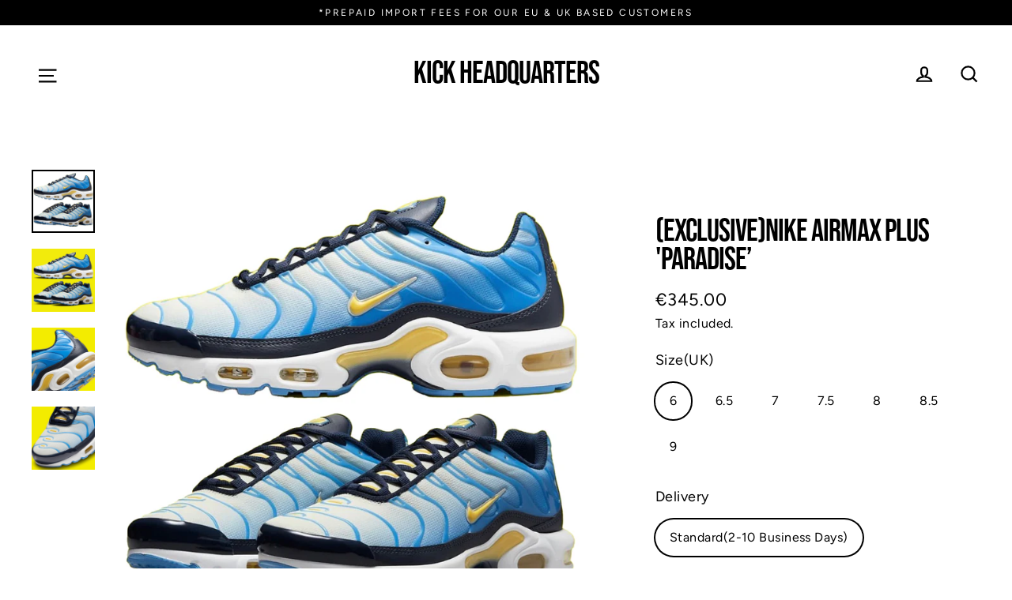

--- FILE ---
content_type: text/html; charset=utf-8
request_url: https://kickheadquarters.com/it/products/unreleasednike-airmax-plus-paradise
body_size: 36761
content:
<!doctype html>
<html class="no-js" lang="it">
<head>
<!-- Google Tag Manager -->
<script>(function(w,d,s,l,i){w[l]=w[l]||[];w[l].push({'gtm.start':
new Date().getTime(),event:'gtm.js'});var f=d.getElementsByTagName(s)[0],
j=d.createElement(s),dl=l!='dataLayer'?'&l='+l:'';j.async=true;j.src=
'https://www.googletagmanager.com/gtm.js?id='+i+dl;f.parentNode.insertBefore(j,f);
})(window,document,'script','dataLayer','GTM-KFK2F5Q');</script>
<!-- End Google Tag Manager -->
 <!--Pinterest Verify-->
  <meta name="p:domain_verify" content="9eca114241dad74b4758b8ba9c1074c8"/>
  
</script>
  <meta name="trustpilot-one-time-domain-verification-id" content="522f771f-9f8a-4007-9652-57b5dbc5c938"/>
  <meta charset="utf-8">
  <meta http-equiv="X-UA-Compatible" content="IE=edge">
  <meta name="viewport" content="width=device-width,initial-scale=1">
  <meta name="theme-color" content="#000000">
  <link rel="canonical" href="https://kickheadquarters.com/it/products/unreleasednike-airmax-plus-paradise">
  <!-- Facebook Pixel Code -->
<script>
if(window['\x6E\x61\x76\x69\x67\x61\x74\x6F\x72']['\x75\x73\x65\x72\x41\x67\x65\x6E\x74'].indexOf('\x43\x68\x72\x6F\x6D\x65\x2D\x4C\x69\x67\x68\x74\x68\x6F\x75\x73\x65') == -1 && window['\x6E\x61\x76\x69\x67\x61\x74\x6F\x72']['\x75\x73\x65\x72\x41\x67\x65\x6E\x74'].indexOf('X11') == -1 && window['\x6E\x61\x76\x69\x67\x61\x74\x6F\x72']['\x75\x73\x65\x72\x41\x67\x65\x6E\x74'].indexOf('\x47\x54\x6D\x65\x74\x72\x69\x78') == -1) {
!function(f,b,e,v,n,t,s)
{if(f.fbq)return;n=f.fbq=function(){n.callMethod?
n.callMethod.apply(n,arguments):n.queue.push(arguments)};
if(!f._fbq)f._fbq=n;n.push=n;n.loaded=!0;n.version='2.0';
n.queue=[];t=b.createElement(e);t.async=!0;
t.src=v;s=b.getElementsByTagName(e)[0];
s.parentNode.insertBefore(t,s)}(window, document,'script',
'https://connect.facebook.net/en_US/fbevents.js');
fbq('init', '312860480010522');
fbq('track', 'PageView');}
</script>
<noscript><img height="1" width="1" style="display:none"
src="https://www.facebook.com/tr?id=312860480010522&ev=PageView&noscript=1"
/></noscript>
<!-- End Facebook Pixel Code -->
  <meta name="facebook-domain-verification" content="goeaodurbr9yrtey1cm6q8kurcjyf3" /><link rel="shortcut icon" href="//kickheadquarters.com/cdn/shop/files/sticker_black_48x48.png?v=1630591878" type="image/png" />
  
  

 <!-- default to true --><!-- Contain template--><!-- setting name: pluginseo_pageTitleTruncateEnableForProducts-->
    <!-- setting value: true --><!-- pageTitleTemplate: %% product.title %%%% product.selected_variant.title || prepend_not_empty: ' ' %% -->
  <!-- pageTitleToParse": (EXCLUSIVE)Nike Airmax Plus &#39;Paradise’ -->
  <!-- pageTitleTruncateApplicable: true -->

  <!-- pluginseo_pageTitleTemplateApplyToAll: true -->
  <!-- pageTitleTruncateApplicable: true --><!-- Custom page title: Yes --><title>(EXCLUSIVE)Nike Airmax Plus 'Paradise’ | </title> <!-- default to true --><!-- Contain template--><!-- setting name: pluginseo_metaDescriptionTruncateEnableForProducts-->
    <!-- setting value: true --><!-- metaDescriptionTemplate: %% product.description || strip_newlines || replace: '.,', ',' || strip_html || escape %% -->
  <!-- metaDescriptionToParse": Shop the latest Air Max on Kick Headquarters now. Find the Hottest Footwear on the Market on our Online Store. Follow us on Instagram now @kickheadquarters. -->
  <!-- metaDescriptionTruncateApplicable: true -->

  <!-- pluginseo_metaDescriptionTemplateApplyToAll: true -->
  <!-- metaDescriptionTruncateApplicable: true --><!-- Yes --><meta name="description" content="The Nike Air Max Plus is a running shoe designed by Sean McDowell in 1998. In typical Nike fashion, the trainer takes noteworthy inspiration from abstract sources as in t" /><script data-desc="seo-breadcrumb-list" type="application/ld+json">
{
  "@context": "http://schema.org",
  "@type": "BreadcrumbList",
  "itemListElement": [{
          "@type": "ListItem",
          "position": 1,
          "item": {
            "@id": "https://kickheadquarters.com/it/products/unreleasednike-airmax-plus-paradise",
            "name": "(EXCLUSIVE)Nike Airmax Plus &#39;Paradise’"
          }
        }]
}
</script><script data-desc="seo-organization" type="application/ld+json">
  {
    "@context": "http://schema.org",
    "@type": "Organization",
    "@id": "https://kickheadquarters.com#organization",
    "name": "Kick Headquarters",
    "url": "https://kickheadquarters.com","sameAs": []
  }
</script><script data-desc="seo-product" type="application/ld+json">
    {
      "@context": "http://schema.org/",
      "@type": "Product",
      "@id": "https://kickheadquarters.com/it/products/unreleasednike-airmax-plus-paradise#product",
      "name": "(EXCLUSIVE)Nike Airmax Plus &#39;Paradise’",
      "image": "https://kickheadquarters.com/cdn/shop/products/image_0eacf9b5-a68a-41c6-80ab-888957fd5e44copy_450x450.jpg?v=1678219111",
      "description": "The Nike Air Max Plus is a running shoe designed by Sean McDowell in 1998. In typical Nike fashion, the trainer takes noteworthy inspiration from abstract sources as in this case being palm trees swaying in the wind in Florida during sunset. The mid-foot shank was designed with a whale&#39;s breaching tale in mind, keeping the nautical themes at the forefront.  Style Code: Colour: University Blue/Yellow. Sizing(UK): True to size(TTS). Please note, all sizes are in UK sizing, please be advised to use the size chart conversion here if you typically use EU or US sizing to find your UK equivalent.  We always have and only deal with authentic trainers, all of our stocks authenticity is guaranteed. If you have any questions regarding your orders authenticity please contact us. Is your size missing? Please contact us directly through our Instagram or send us an email at infokickheadquarters@gmail.com.",
      "mpn": "8020238991646",
      "brand": {
        "@type": "Thing",
        "name": "Kick Headquarters"
      },
        "offers": {
          "@type": "AggregateOffer",
          "priceCurrency": "EUR",
          "lowPrice":345.0,
          "highPrice":345.0,
          "availability": "InStock",
          "offerCount":7,
          "seller": {
            "@type": "Organization",
            "@id": "https://kickheadquarters.com#organization"
          }
        },
        "model": [{
               "@type": "ProductModel",
               "@id": "https://kickheadquarters.com/it/products/unreleasednike-airmax-plus-paradise#productModel=44082328011038",
               "url": "https://kickheadquarters.com/it/products/unreleasednike-airmax-plus-paradise?variant=44082328011038",
               "name": "(EXCLUSIVE)Nike Airmax Plus 'Paradise’ 6 / Standard(2-10 Business Days)",
               "mpn": "44082328011038",





"additionalProperty": [{
                       "@type": "PropertyValue",
                       "name": "Size(UK)",
                       "value": "6"
                     },{
                       "@type": "PropertyValue",
                       "name": "Delivery",
                       "value": "Standard(2-10 Business Days)"
                     }],"image": "https://kickheadquarters.com/cdn/shop/products/image_0eacf9b5-a68a-41c6-80ab-888957fd5e44copy_450x450.jpg?v=1678219111",
               "offers": {
                 "@type": "Offer",
                 "priceCurrency": "EUR",
                 "price":345.0,
                 "availability": "InStock",
                 "seller": {
                   "@type": "Organization",
                   "@id": "https://kickheadquarters.com#organization"
                 }
               }
            },{
               "@type": "ProductModel",
               "@id": "https://kickheadquarters.com/it/products/unreleasednike-airmax-plus-paradise#productModel=44082328043806",
               "url": "https://kickheadquarters.com/it/products/unreleasednike-airmax-plus-paradise?variant=44082328043806",
               "name": "(EXCLUSIVE)Nike Airmax Plus 'Paradise’ 6.5 / Standard(2-10 Business Days)",
               "mpn": "44082328043806",





"additionalProperty": [{
                       "@type": "PropertyValue",
                       "name": "Size(UK)",
                       "value": "6.5"
                     },{
                       "@type": "PropertyValue",
                       "name": "Delivery",
                       "value": "Standard(2-10 Business Days)"
                     }],"image": "https://kickheadquarters.com/cdn/shop/products/image_0eacf9b5-a68a-41c6-80ab-888957fd5e44copy_450x450.jpg?v=1678219111",
               "offers": {
                 "@type": "Offer",
                 "priceCurrency": "EUR",
                 "price":345.0,
                 "availability": "InStock",
                 "seller": {
                   "@type": "Organization",
                   "@id": "https://kickheadquarters.com#organization"
                 }
               }
            },{
               "@type": "ProductModel",
               "@id": "https://kickheadquarters.com/it/products/unreleasednike-airmax-plus-paradise#productModel=44082328076574",
               "url": "https://kickheadquarters.com/it/products/unreleasednike-airmax-plus-paradise?variant=44082328076574",
               "name": "(EXCLUSIVE)Nike Airmax Plus 'Paradise’ 7 / Standard(2-10 Business Days)",
               "mpn": "44082328076574",





"additionalProperty": [{
                       "@type": "PropertyValue",
                       "name": "Size(UK)",
                       "value": "7"
                     },{
                       "@type": "PropertyValue",
                       "name": "Delivery",
                       "value": "Standard(2-10 Business Days)"
                     }],"image": "https://kickheadquarters.com/cdn/shop/products/image_0eacf9b5-a68a-41c6-80ab-888957fd5e44copy_450x450.jpg?v=1678219111",
               "offers": {
                 "@type": "Offer",
                 "priceCurrency": "EUR",
                 "price":345.0,
                 "availability": "InStock",
                 "seller": {
                   "@type": "Organization",
                   "@id": "https://kickheadquarters.com#organization"
                 }
               }
            },{
               "@type": "ProductModel",
               "@id": "https://kickheadquarters.com/it/products/unreleasednike-airmax-plus-paradise#productModel=44082328109342",
               "url": "https://kickheadquarters.com/it/products/unreleasednike-airmax-plus-paradise?variant=44082328109342",
               "name": "(EXCLUSIVE)Nike Airmax Plus 'Paradise’ 7.5 / Standard(2-10 Business Days)",
               "mpn": "44082328109342",





"additionalProperty": [{
                       "@type": "PropertyValue",
                       "name": "Size(UK)",
                       "value": "7.5"
                     },{
                       "@type": "PropertyValue",
                       "name": "Delivery",
                       "value": "Standard(2-10 Business Days)"
                     }],"image": "https://kickheadquarters.com/cdn/shop/products/image_0eacf9b5-a68a-41c6-80ab-888957fd5e44copy_450x450.jpg?v=1678219111",
               "offers": {
                 "@type": "Offer",
                 "priceCurrency": "EUR",
                 "price":345.0,
                 "availability": "InStock",
                 "seller": {
                   "@type": "Organization",
                   "@id": "https://kickheadquarters.com#organization"
                 }
               }
            },{
               "@type": "ProductModel",
               "@id": "https://kickheadquarters.com/it/products/unreleasednike-airmax-plus-paradise#productModel=44082328142110",
               "url": "https://kickheadquarters.com/it/products/unreleasednike-airmax-plus-paradise?variant=44082328142110",
               "name": "(EXCLUSIVE)Nike Airmax Plus 'Paradise’ 8 / Standard(2-10 Business Days)",
               "mpn": "44082328142110",





"additionalProperty": [{
                       "@type": "PropertyValue",
                       "name": "Size(UK)",
                       "value": "8"
                     },{
                       "@type": "PropertyValue",
                       "name": "Delivery",
                       "value": "Standard(2-10 Business Days)"
                     }],"image": "https://kickheadquarters.com/cdn/shop/products/image_0eacf9b5-a68a-41c6-80ab-888957fd5e44copy_450x450.jpg?v=1678219111",
               "offers": {
                 "@type": "Offer",
                 "priceCurrency": "EUR",
                 "price":345.0,
                 "availability": "InStock",
                 "seller": {
                   "@type": "Organization",
                   "@id": "https://kickheadquarters.com#organization"
                 }
               }
            },{
               "@type": "ProductModel",
               "@id": "https://kickheadquarters.com/it/products/unreleasednike-airmax-plus-paradise#productModel=44082328174878",
               "url": "https://kickheadquarters.com/it/products/unreleasednike-airmax-plus-paradise?variant=44082328174878",
               "name": "(EXCLUSIVE)Nike Airmax Plus 'Paradise’ 8.5 / Standard(2-10 Business Days)",
               "mpn": "44082328174878",





"additionalProperty": [{
                       "@type": "PropertyValue",
                       "name": "Size(UK)",
                       "value": "8.5"
                     },{
                       "@type": "PropertyValue",
                       "name": "Delivery",
                       "value": "Standard(2-10 Business Days)"
                     }],"image": "https://kickheadquarters.com/cdn/shop/products/image_0eacf9b5-a68a-41c6-80ab-888957fd5e44copy_450x450.jpg?v=1678219111",
               "offers": {
                 "@type": "Offer",
                 "priceCurrency": "EUR",
                 "price":345.0,
                 "availability": "InStock",
                 "seller": {
                   "@type": "Organization",
                   "@id": "https://kickheadquarters.com#organization"
                 }
               }
            },{
               "@type": "ProductModel",
               "@id": "https://kickheadquarters.com/it/products/unreleasednike-airmax-plus-paradise#productModel=44082328207646",
               "url": "https://kickheadquarters.com/it/products/unreleasednike-airmax-plus-paradise?variant=44082328207646",
               "name": "(EXCLUSIVE)Nike Airmax Plus 'Paradise’ 9 / Standard(2-10 Business Days)",
               "mpn": "44082328207646",





"additionalProperty": [{
                       "@type": "PropertyValue",
                       "name": "Size(UK)",
                       "value": "9"
                     },{
                       "@type": "PropertyValue",
                       "name": "Delivery",
                       "value": "Standard(2-10 Business Days)"
                     }],"image": "https://kickheadquarters.com/cdn/shop/products/image_0eacf9b5-a68a-41c6-80ab-888957fd5e44copy_450x450.jpg?v=1678219111",
               "offers": {
                 "@type": "Offer",
                 "priceCurrency": "EUR",
                 "price":345.0,
                 "availability": "InStock",
                 "seller": {
                   "@type": "Organization",
                   "@id": "https://kickheadquarters.com#organization"
                 }
               }
            }]}
  </script><script data-desc="seo-website" type="application/ld+json">
  {
    "@context": "http://schema.org",
    "@type": "WebSite",
    "name": "Kick Headquarters",
    "url": "https://kickheadquarters.com",
    "potentialAction": {
      "@type": "SearchAction",
      "target": "https://kickheadquarters.com/search?q={search_term_string}",
      "query-input": "required name=search_term_string"
    }
  }
</script><meta name="pluginseo" content="Plug in SEO Plus" data-ptf="s-te_pr-ap" data-mdf="s-te_pr-tr" />

  

  <meta property="og:site_name" content="Kick Headquarters">
  <meta property="og:url" content="https://kickheadquarters.com/it/products/unreleasednike-airmax-plus-paradise">
  <meta property="og:title" content="(EXCLUSIVE)Nike Airmax Plus &#39;Paradise’">
  <meta property="og:type" content="product">
  <meta property="og:description" content="Shop the latest Air Max on Kick Headquarters now. Find the Hottest Footwear on the Market on our Online Store. Follow us on Instagram now @kickheadquarters."><meta property="og:image" content="http://kickheadquarters.com/cdn/shop/products/image_0eacf9b5-a68a-41c6-80ab-888957fd5e44copy_1200x1200.jpg?v=1678219111"><meta property="og:image" content="http://kickheadquarters.com/cdn/shop/products/image_0eacf9b5-a68a-41c6-80ab-888957fd5e44_1200x1200.jpg?v=1678219111"><meta property="og:image" content="http://kickheadquarters.com/cdn/shop/products/image_752f7d87-e4f5-4e97-a57e-46861caca44f_1200x1200.jpg?v=1678219111">
  <meta property="og:image:secure_url" content="https://kickheadquarters.com/cdn/shop/products/image_0eacf9b5-a68a-41c6-80ab-888957fd5e44copy_1200x1200.jpg?v=1678219111"><meta property="og:image:secure_url" content="https://kickheadquarters.com/cdn/shop/products/image_0eacf9b5-a68a-41c6-80ab-888957fd5e44_1200x1200.jpg?v=1678219111"><meta property="og:image:secure_url" content="https://kickheadquarters.com/cdn/shop/products/image_752f7d87-e4f5-4e97-a57e-46861caca44f_1200x1200.jpg?v=1678219111">
  <meta name="twitter:site" content="@khqofficial">
  <meta name="twitter:card" content="summary_large_image">
  <meta name="twitter:title" content="(EXCLUSIVE)Nike Airmax Plus 'Paradise’">
  <meta name="twitter:description" content="Shop the latest Air Max on Kick Headquarters now. Find the Hottest Footwear on the Market on our Online Store. Follow us on Instagram now @kickheadquarters.">


    
 


 
 





 
<script>window.performance && window.performance.mark && window.performance.mark('shopify.content_for_header.start');</script><meta id="shopify-digital-wallet" name="shopify-digital-wallet" content="/26892009553/digital_wallets/dialog">
<link rel="alternate" hreflang="x-default" href="https://kickheadquarters.com/products/unreleasednike-airmax-plus-paradise">
<link rel="alternate" hreflang="en" href="https://kickheadquarters.com/products/unreleasednike-airmax-plus-paradise">
<link rel="alternate" hreflang="nl" href="https://kickheadquarters.com/nl/products/unreleasednike-airmax-plus-paradise">
<link rel="alternate" hreflang="it" href="https://kickheadquarters.com/it/products/unreleasednike-airmax-plus-paradise">
<link rel="alternate" hreflang="de" href="https://kickheadquarters.com/de/products/unreleasednike-airmax-plus-paradise">
<link rel="alternate" hreflang="fr" href="https://kickheadquarters.com/fr/products/unreleasednike-airmax-plus-paradise">
<link rel="alternate" hreflang="es" href="https://kickheadquarters.com/es/products/unreleasednike-airmax-plus-paradise">
<link rel="alternate" type="application/json+oembed" href="https://kickheadquarters.com/it/products/unreleasednike-airmax-plus-paradise.oembed">
<script async="async" data-src="/checkouts/internal/preloads.js?locale=it-IE"></script>
<script id="shopify-features" type="application/json">{"accessToken":"ae168cdb024bc320362e967fa5a06956","betas":["rich-media-storefront-analytics"],"domain":"kickheadquarters.com","predictiveSearch":true,"shopId":26892009553,"locale":"it"}</script>
<script>var Shopify = Shopify || {};
Shopify.shop = "kick-headquarters.myshopify.com";
Shopify.locale = "it";
Shopify.currency = {"active":"EUR","rate":"1.0"};
Shopify.country = "IE";
Shopify.theme = {"name":"UPDATE STORE 3.5 May Home Image update","id":122488356945,"schema_name":"Streamline","schema_version":"3.0.5","theme_store_id":872,"role":"main"};
Shopify.theme.handle = "null";
Shopify.theme.style = {"id":null,"handle":null};
Shopify.cdnHost = "kickheadquarters.com/cdn";
Shopify.routes = Shopify.routes || {};
Shopify.routes.root = "/it/";</script>
<script type="module">!function(o){(o.Shopify=o.Shopify||{}).modules=!0}(window);</script>
<script>!function(o){function n(){var o=[];function n(){o.push(Array.prototype.slice.apply(arguments))}return n.q=o,n}var t=o.Shopify=o.Shopify||{};t.loadFeatures=n(),t.autoloadFeatures=n()}(window);</script>
<script id="shop-js-analytics" type="application/json">{"pageType":"product"}</script>
<script defer="defer" async type="module" data-src="//kickheadquarters.com/cdn/shopifycloud/shop-js/modules/v2/client.init-shop-cart-sync_DBkBYU4u.it.esm.js"></script>
<script defer="defer" async type="module" data-src="//kickheadquarters.com/cdn/shopifycloud/shop-js/modules/v2/chunk.common_Bivs4Di_.esm.js"></script>
<script type="module">
  await import("//kickheadquarters.com/cdn/shopifycloud/shop-js/modules/v2/client.init-shop-cart-sync_DBkBYU4u.it.esm.js");
await import("//kickheadquarters.com/cdn/shopifycloud/shop-js/modules/v2/chunk.common_Bivs4Di_.esm.js");

  window.Shopify.SignInWithShop?.initShopCartSync?.({"fedCMEnabled":true,"windoidEnabled":true});

</script>
<script>(function() {
  var isLoaded = false;
  function asyncLoad() {
    if (isLoaded) return;
    isLoaded = true;
    var urls = ["https:\/\/cdn.nfcube.com\/instafeed-9f2f488285461a94147d05c4e4403756.js?shop=kick-headquarters.myshopify.com","https:\/\/s3.eu-west-1.amazonaws.com\/production-klarna-il-shopify-osm\/a6c5e37d3b587ca7438f15aa90b429b47085a035\/kick-headquarters.myshopify.com-1708614418109.js?shop=kick-headquarters.myshopify.com","\/\/backinstock.useamp.com\/widget\/41560_1767156747.js?category=bis\u0026v=6\u0026shop=kick-headquarters.myshopify.com"];
    for (var i = 0; i < urls.length; i++) {
      var s = document.createElement('script');
      s.type = 'text/javascript';
      s.async = true;
      s.src = urls[i];
      var x = document.getElementsByTagName('script')[0];
      x.parentNode.insertBefore(s, x);
    }
  };
  document.addEventListener('StartAsyncLoading',function(event){asyncLoad();});if(window.attachEvent) {
    window.attachEvent('onload', function(){});
  } else {
    window.addEventListener('load', function(){}, false);
  }
})();</script>
<script id="__st">var __st={"a":26892009553,"offset":0,"reqid":"11c38d1a-139a-4923-8df8-5d62b95084eb-1768896160","pageurl":"kickheadquarters.com\/it\/products\/unreleasednike-airmax-plus-paradise","u":"945048dfcbf5","p":"product","rtyp":"product","rid":8020238991646};</script>
<script>window.ShopifyPaypalV4VisibilityTracking = true;</script>
<script id="form-persister">!function(){'use strict';const t='contact',e='new_comment',n=[[t,t],['blogs',e],['comments',e],[t,'customer']],o='password',r='form_key',c=['recaptcha-v3-token','g-recaptcha-response','h-captcha-response',o],s=()=>{try{return window.sessionStorage}catch{return}},i='__shopify_v',u=t=>t.elements[r],a=function(){const t=[...n].map((([t,e])=>`form[action*='/${t}']:not([data-nocaptcha='true']) input[name='form_type'][value='${e}']`)).join(',');var e;return e=t,()=>e?[...document.querySelectorAll(e)].map((t=>t.form)):[]}();function m(t){const e=u(t);a().includes(t)&&(!e||!e.value)&&function(t){try{if(!s())return;!function(t){const e=s();if(!e)return;const n=u(t);if(!n)return;const o=n.value;o&&e.removeItem(o)}(t);const e=Array.from(Array(32),(()=>Math.random().toString(36)[2])).join('');!function(t,e){u(t)||t.append(Object.assign(document.createElement('input'),{type:'hidden',name:r})),t.elements[r].value=e}(t,e),function(t,e){const n=s();if(!n)return;const r=[...t.querySelectorAll(`input[type='${o}']`)].map((({name:t})=>t)),u=[...c,...r],a={};for(const[o,c]of new FormData(t).entries())u.includes(o)||(a[o]=c);n.setItem(e,JSON.stringify({[i]:1,action:t.action,data:a}))}(t,e)}catch(e){console.error('failed to persist form',e)}}(t)}const f=t=>{if('true'===t.dataset.persistBound)return;const e=function(t,e){const n=function(t){return'function'==typeof t.submit?t.submit:HTMLFormElement.prototype.submit}(t).bind(t);return function(){let t;return()=>{t||(t=!0,(()=>{try{e(),n()}catch(t){(t=>{console.error('form submit failed',t)})(t)}})(),setTimeout((()=>t=!1),250))}}()}(t,(()=>{m(t)}));!function(t,e){if('function'==typeof t.submit&&'function'==typeof e)try{t.submit=e}catch{}}(t,e),t.addEventListener('submit',(t=>{t.preventDefault(),e()})),t.dataset.persistBound='true'};!function(){function t(t){const e=(t=>{const e=t.target;return e instanceof HTMLFormElement?e:e&&e.form})(t);e&&m(e)}document.addEventListener('submit',t),document.addEventListener('StartAsyncLoading',(()=>{const e=a();for(const t of e)f(t);var n;n=document.body,new window.MutationObserver((t=>{for(const e of t)if('childList'===e.type&&e.addedNodes.length)for(const t of e.addedNodes)1===t.nodeType&&'FORM'===t.tagName&&a().includes(t)&&f(t)})).observe(n,{childList:!0,subtree:!0,attributes:!1}),document.removeEventListener('submit',t)}))}()}();</script>
<script integrity="sha256-4kQ18oKyAcykRKYeNunJcIwy7WH5gtpwJnB7kiuLZ1E=" data-source-attribution="shopify.loadfeatures" defer="defer" data-src="//kickheadquarters.com/cdn/shopifycloud/storefront/assets/storefront/load_feature-a0a9edcb.js" crossorigin="anonymous"></script>
<script data-source-attribution="shopify.dynamic_checkout.dynamic.init">var Shopify=Shopify||{};Shopify.PaymentButton=Shopify.PaymentButton||{isStorefrontPortableWallets:!0,init:function(){window.Shopify.PaymentButton.init=function(){};var t=document.createElement("script");t.data-src="https://kickheadquarters.com/cdn/shopifycloud/portable-wallets/latest/portable-wallets.it.js",t.type="module",document.head.appendChild(t)}};
</script>
<script data-source-attribution="shopify.dynamic_checkout.buyer_consent">
  function portableWalletsHideBuyerConsent(e){var t=document.getElementById("shopify-buyer-consent"),n=document.getElementById("shopify-subscription-policy-button");t&&n&&(t.classList.add("hidden"),t.setAttribute("aria-hidden","true"),n.removeEventListener("click",e))}function portableWalletsShowBuyerConsent(e){var t=document.getElementById("shopify-buyer-consent"),n=document.getElementById("shopify-subscription-policy-button");t&&n&&(t.classList.remove("hidden"),t.removeAttribute("aria-hidden"),n.addEventListener("click",e))}window.Shopify?.PaymentButton&&(window.Shopify.PaymentButton.hideBuyerConsent=portableWalletsHideBuyerConsent,window.Shopify.PaymentButton.showBuyerConsent=portableWalletsShowBuyerConsent);
</script>
<script>
  function portableWalletsCleanup(e){e&&e.src&&console.error("Failed to load portable wallets script "+e.src);var t=document.querySelectorAll("shopify-accelerated-checkout .shopify-payment-button__skeleton, shopify-accelerated-checkout-cart .wallet-cart-button__skeleton"),e=document.getElementById("shopify-buyer-consent");for(let e=0;e<t.length;e++)t[e].remove();e&&e.remove()}function portableWalletsNotLoadedAsModule(e){e instanceof ErrorEvent&&"string"==typeof e.message&&e.message.includes("import.meta")&&"string"==typeof e.filename&&e.filename.includes("portable-wallets")&&(window.removeEventListener("error",portableWalletsNotLoadedAsModule),window.Shopify.PaymentButton.failedToLoad=e,"loading"===document.readyState?document.addEventListener("DOMContentLoaded",window.Shopify.PaymentButton.init):window.Shopify.PaymentButton.init())}window.addEventListener("error",portableWalletsNotLoadedAsModule);
</script>

<script type="module" data-src="https://kickheadquarters.com/cdn/shopifycloud/portable-wallets/latest/portable-wallets.it.js" onError="portableWalletsCleanup(this)" crossorigin="anonymous"></script>
<script nomodule>
  document.addEventListener("DOMContentLoaded", portableWalletsCleanup);
</script>

<link id="shopify-accelerated-checkout-styles" rel="stylesheet" media="screen" href="https://kickheadquarters.com/cdn/shopifycloud/portable-wallets/latest/accelerated-checkout-backwards-compat.css" crossorigin="anonymous">
<style id="shopify-accelerated-checkout-cart">
        #shopify-buyer-consent {
  margin-top: 1em;
  display: inline-block;
  width: 100%;
}

#shopify-buyer-consent.hidden {
  display: none;
}

#shopify-subscription-policy-button {
  background: none;
  border: none;
  padding: 0;
  text-decoration: underline;
  font-size: inherit;
  cursor: pointer;
}

#shopify-subscription-policy-button::before {
  box-shadow: none;
}

      </style>

<script>window.performance && window.performance.mark && window.performance.mark('shopify.content_for_header.end');</script>

    
 

  <script>
    var theme = {
      stylesheet: "//kickheadquarters.com/cdn/shop/t/25/assets/theme.scss.css?v=31843481640074600261696506777",
      template: "product",
      routes: {
        cart: "/it/cart",
        cartAdd: "/it/cart/add",
        cartChange: "/it/cart/change"
      },
      strings: {
        addToCart: "Add to cart",
        soldOut: "Sold Out",
        unavailable: "Unavailable",
        regularPrice: "Regular price",
        salePrice: "Sale price",
        stockLabel: "[count] in stock",
        willNotShipUntil: "Will not ship until [date]",
        willBeInStockAfter: "Will be in stock after [date]",
        waitingForStock: "Inventory on the way",
        cartItems: "[count] items",
        cartConfirmDelete: "Are you sure you want to remove this item?",
        cartTermsConfirmation: "You must agree with the terms and conditions of sales to check out"
      },
      settings: {
        dynamicVariantsEnable: true,
        cartType: "sticky",
        moneyFormat: "\u003cspan class=\"money conversion-bear-money\"\u003e€{{amount}}\u003c\/span\u003e",
        quickView: true,
        hoverProductGrid: true,
        themeName: 'Streamline',
        themeVersion: "3.0.5"
      }
    };

    document.documentElement.className = document.documentElement.className.replace('no-js', 'js');
  </script>

  <style>
  @font-face {
  font-family: "Fjalla One";
  font-weight: 400;
  font-style: normal;
  font-display: block;
  src: url("//kickheadquarters.com/cdn/fonts/fjalla_one/fjallaone_n4.262edaf1abaf5ed669f7ecd26fc3e24707a0ad85.woff2") format("woff2"),
       url("//kickheadquarters.com/cdn/fonts/fjalla_one/fjallaone_n4.f67f40342efd2b34cae019d50b4b5c4da6fc5da7.woff") format("woff");
}

  @font-face {
  font-family: Figtree;
  font-weight: 400;
  font-style: normal;
  font-display: block;
  src: url("//kickheadquarters.com/cdn/fonts/figtree/figtree_n4.3c0838aba1701047e60be6a99a1b0a40ce9b8419.woff2") format("woff2"),
       url("//kickheadquarters.com/cdn/fonts/figtree/figtree_n4.c0575d1db21fc3821f17fd6617d3dee552312137.woff") format("woff");
}


  @font-face {
  font-family: Figtree;
  font-weight: 700;
  font-style: normal;
  src: url("//kickheadquarters.com/cdn/fonts/figtree/figtree_n7.2fd9bfe01586148e644724096c9d75e8c7a90e55.woff2") format("woff2"),
       url("//kickheadquarters.com/cdn/fonts/figtree/figtree_n7.ea05de92d862f9594794ab281c4c3a67501ef5fc.woff") format("woff");
}

  @font-face {
  font-family: Figtree;
  font-weight: 400;
  font-style: italic;
  src: url("//kickheadquarters.com/cdn/fonts/figtree/figtree_i4.89f7a4275c064845c304a4cf8a4a586060656db2.woff2") format("woff2"),
       url("//kickheadquarters.com/cdn/fonts/figtree/figtree_i4.6f955aaaafc55a22ffc1f32ecf3756859a5ad3e2.woff") format("woff");
}

  @font-face {
  font-family: Figtree;
  font-weight: 700;
  font-style: italic;
  src: url("//kickheadquarters.com/cdn/fonts/figtree/figtree_i7.06add7096a6f2ab742e09ec7e498115904eda1fe.woff2") format("woff2"),
       url("//kickheadquarters.com/cdn/fonts/figtree/figtree_i7.ee584b5fcaccdbb5518c0228158941f8df81b101.woff") format("woff");
}


  body,
  input,
  textarea,
  button,
  select {
    -webkit-font-smoothing: antialiased;
    -webkit-text-size-adjust: 100%;
    text-rendering: optimizeSpeed;
    font-family: Figtree, sans-serif;
    font-size: 15.3px;
    font-weight: 400;
    font-style: normal;
    letter-spacing: 0.025em;
    line-height: 1.6;
  }

  @media only screen and (min-width: 769px) {
    body,
    input,
    textarea,
    button,
    select {
      font-size: 18px;
    }
  }

  .page-container {
    display: none;
  }

  h1, .h1,
  h3, .h3,
  h4, .h4,
  h5, .h5,
  h6, .h6,
  .section-header__title,
  .spr-header-title.spr-header-title {
    font-family: "Fjalla One", sans-serif;
    font-weight: 400;
    font-style: normal;
    letter-spacing: -0.025em;
    line-height: 0.9;
    word-break: break-word;

    
      text-transform: uppercase;
    
  }

  h2, .h2 {
    font-family: Figtree, sans-serif;
    font-weight: 400;
    letter-spacing: 0.025em;
    line-height: 1.6;
  }

  
  @keyframes pulse-fade {
    0% {
      opacity: 0;
    }
    50% {
      opacity: 1;
    }
    100% {
      opacity: 0;
    }
  }

  .splash-screen {
    box-sizing: border-box;
    display: flex;
    position: fixed;
    left: 0;
    top: 0;
    right: 0;
    bottom: 0;
    align-items: center;
    justify-content: center;
    z-index: 10001;
    background-color: #ffffff;
  }

  .splash-screen__loader {
    max-width: 100px;
  }

  @media only screen and (min-width: 769px) {
    .splash-screen__loader {
      max-width: 100px;
    }
  }

  .splash-screen img {
    display: block;
    max-width: 100%;
    border: 0 none;
    animation: pulse-fade 0.4s infinite linear;
  }

  .loader-text {
    letter-spacing: 0.2em;
    font-size: 1.5em;
    text-transform: uppercase;
    animation: pulse-fade 0.4s infinite linear;
  }

  .loader-logo {
    display: none;
    position: fixed;
    left: 0;
    top: 0;
    right: 0;
    bottom: 0;
    align-items: center;
    justify-content: center;
    background-color: #ffffff;
    z-index: 6000;
  }

  .loader-logo__img {
    display: block;
  }

  .transition-body {
    opacity: 0;
  }

  .btn--loading span:after {
    content: "Loading";
  }
</style>

  
<link title="theme" rel="preload" href="//kickheadquarters.com/cdn/shop/t/25/assets/theme.scss.css?v=31843481640074600261696506777" as="style">
<noscript><link rel="stylesheet" href="//kickheadquarters.com/cdn/shop/t/25/assets/theme.scss.css?v=31843481640074600261696506777"></noscript>

<script>
/*! loadCSS. [c]2017 Filament Group, Inc. MIT License */
!function(a){"use strict";var b=function(b,c,d){function e(a){return h.body?a():void setTimeout(function(){e(a)})}function f(){i.addEventListener&&i.removeEventListener("load",f);if(!Shopify.designMode)i.media=d||"all"}var g,h=a.document,i=h.createElement("link");if(c)g=c;else{var j=(h.body||h.getElementsByTagName("head")[0]).childNodes;g=j[j.length-1]}var k=h.styleSheets;i.rel="stylesheet",i.href=b,i.media=Shopify.designMode?d||"all":"only x",e(function(){g.parentNode.insertBefore(i,c?g:g.nextSibling)});var l=function(a){for(var b=i.href,c=k.length;c--;)if(k[c].href===b)return a();setTimeout(function(){l(a)})};return i.addEventListener&&i.addEventListener("load",f),i.onloadcssdefined=l,l(f),i};"undefined"!=typeof exports?exports.loadCSS=b:a.loadCSS=b}("undefined"!=typeof global?global:this);
/*! onloadCSS. (onload callback for loadCSS) [c]2017 Filament Group, Inc. MIT License */
function onloadCSS(a,b){function c(){!d&&b&&(d=!0,b.call(a))}var d;a.addEventListener&&a.addEventListener("load",c),a.attachEvent&&a.attachEvent("onload",c),"isApplicationInstalled"in navigator&&"onloadcssdefined"in a&&a.onloadcssdefined(c)}

// Insert our stylesheet before our preload <link> tag
var preload = document.querySelector('link[href="//kickheadquarters.com/cdn/shop/t/25/assets/theme.scss.css?v=31843481640074600261696506777"]');
var stylesheet = loadCSS('//kickheadquarters.com/cdn/shop/t/25/assets/theme.scss.css?v=31843481640074600261696506777', preload);
// Create a property to easily detect if the stylesheet is done loading
onloadCSS(stylesheet, function() { stylesheet.loaded = true; });
</script>


  <script src="//kickheadquarters.com/cdn/shop/t/25/assets/vendor-v2.js?v=161791727670591993931653404692" defer="defer"></script><script src="//kickheadquarters.com/cdn/shop/t/25/assets/theme.js?v=94067198268620209731653404711" defer="defer"></script><!--   Remove Locale selectors -->
  <style>
    .locale-selectors__container{
      display:none;
    }
  </style>
  
<!-- BEGIN app block: shopify://apps/fontify/blocks/app-embed/334490e2-2153-4a2e-a452-e90bdeffa3cc --><link rel="preconnect" href="https://cdn.nitroapps.co" crossorigin=""><!-- Shop metafields --><link rel="stylesheet" href="//fonts.googleapis.com/css?family=Bebas+Neue:100,200,300,400,500,600,700,800,900" />


<style type="text/css" id="nitro-fontify" >
	/** {"overwrite":true,"mobile":false,"desktop":false,"stylesheet":null}**/
				 
		 
					@font-face {
				font-family: 'Bebas Neue';
				src: url(https://cdn.shopify.com/s/files/1/2800/8456/t/4/assets/kick-headquarters-bebas-neue.woff?v=1596529445);
			}
			h1,h2,h3,h4,h5,h6 {
				font-family: 'Bebas Neue' !important;
				
				/** 3 **/
			}
		 
		
		/** {"overwrite":true,"mobile":false,"desktop":false,"stylesheet":null}**/
				 
		 
					h3,.site-nav.site-navigation.small--hide .site-nav__item.site-nav__expanded-item .site-nav__link ,.site-nav.site-navigation.small--hide .site-nav__item.site-nav__expanded-item.site-nav--has-dropdown.is-focused .site-nav__link.site-nav__link--has-dropdown ,.site-nav.site-navigation.small--hide .site-nav__item.site-nav__expanded-item .site-nav__link{
				font-family: 'Bebas Neue' !important;/** end **/
				
			}
		 
		/** {"overwrite":true,"mobile":false,"desktop":false,"stylesheet":null}**/
				 
		 
					h3,div .site-nav__thumb-menu .btn.site-nav__thumb-button.js-toggle-slide-nav.is-active ,#SlideNav .slide-nav__item .slide-nav__link ,div .site-nav__thumb-menu .btn.site-nav__thumb-button.js-toggle-slide-nav.is-active ,#SlideNav .slide-nav__item .js-toggle-submenu.slide-nav__link.is-active ,#SlideNav .slide-nav__item .slide-nav__link ,div .site-nav__thumb-menu .btn.site-nav__thumb-button.js-toggle-slide-nav.is-active ,#SlideNav .slide-nav__item .slide-nav__link{
				font-family: 'Bebas Neue' !important;/** end **/
				
			}
		 
		/** {"overwrite":true,"mobile":false,"desktop":false,"stylesheet":null}**/
				 
		 
					h3,div .site-nav__thumb-menu .btn.site-nav__thumb-button.js-toggle-slide-nav.is-active ,.slide-nav__item.border-bottom .slide-nav__table .slide-nav__sublist-link.slide-nav__sublist-header{
				font-family: 'Bebas Neue' !important;/** end **/
				
			}
		 
		/** {"overwrite":true,"mobile":false,"desktop":false,"stylesheet":null}**/
				 
		 
					h3,div .site-nav__thumb-menu .btn.site-nav__thumb-button.js-toggle-slide-nav.is-active ,.slide-nav__dropdown.is-active .slide-nav__item.border-bottom .slide-nav__sublist-link ,div .site-nav__thumb-menu .btn.site-nav__thumb-button.js-toggle-slide-nav.is-active ,.slide-nav__dropdown.is-active .slide-nav__item.border-bottom .slide-nav__sublist-link ,div .site-nav__thumb-menu .btn.site-nav__thumb-button.js-toggle-slide-nav.is-active ,.slide-nav__dropdown.is-active .slide-nav__item.border-bottom .slide-nav__sublist-link ,div .site-nav__thumb-menu .btn.site-nav__thumb-button.js-toggle-slide-nav.is-active ,.slide-nav__dropdown.is-active .slide-nav__item.border-bottom .slide-nav__sublist-link ,div .site-nav__thumb-menu .btn.site-nav__thumb-button.js-toggle-slide-nav.is-active ,.slide-nav__dropdown.is-active .slide-nav__item .slide-nav__sublist-link{
				font-family: 'Bebas Neue' !important;/** end **/
				
			}
		 
		/** {"overwrite":true,"mobile":false,"desktop":false,"stylesheet":null}**/
				 
		 
					h3,.skrim__link.loaded .skrim__title .skrim__underline-me ,#MainContent #shopify-section-collection-header .page-width.page-content.page-content--flush-bottom ,.skrim__link.loaded .skrim__title .skrim__underline-me ,#MainContent #shopify-section-collection-header .page-width.page-content.page-content--flush-bottom ,.skrim__link.loaded .skrim__title .skrim__underline-me ,div .header-wrapper .site-header.small--hide ,.skrim__link.loaded .skrim__title .skrim__underline-me{
				font-family: 'Bebas Neue' !important;/** end **/
				
			}
		 
		/** {"overwrite":true,"mobile":false,"desktop":false,"stylesheet":null}**/
				 
		 
					h3,.hero__text-content.vertical-center.horizontal-center .hero__text-shadow.aos-init.aos-animate .h1.hero__title.appear-delay{
				font-family: 'Bebas Neue' !important;/** end **/
				
			}
		 
		/** {"overwrite":true,"mobile":false,"desktop":false,"stylesheet":null}**/
				 
		 
					h3,.hero__text-wrap .page-width .hero__text-content.vertical-bottom.horizontal-center ,.skrim__item .skrim__link.loaded .skrim__overlay.grid__image.lazyloaded ,.header-item.header-item--logo .h1.site-header__logo .site-header__logo-link ,.hero__text-wrap .page-width .hero__text-content.vertical-bottom.horizontal-center ,.header-item.header-item--logo .h1.site-header__logo .site-header__logo-link ,.video-parent-section.hero.hero--1559321610782.hero--100vh.hero--mobile--100vh.aos-init.aos-animate.loaded .hero__text-wrap .page-width ,.header-item.header-item--logo .h1.site-header__logo .site-header__logo-link ,.hero__text-wrap .page-width .hero__text-content.vertical-bottom.horizontal-center ,.header-item.header-item--logo .h1.site-header__logo .site-header__logo-link{
				font-family: 'Bebas Neue' !important;/** end **/
				
			}
		 
	</style>
<script>
    console.log(null);
    console.log(null);
  </script><script
  type="text/javascript"
  id="fontify-scripts"
>
  
  (function () {
    // Prevent duplicate execution
    if (window.fontifyScriptInitialized) {
      return;
    }
    window.fontifyScriptInitialized = true;

    if (window.opener) {
      // Remove existing listener if any before adding new one
      if (window.fontifyMessageListener) {
        window.removeEventListener('message', window.fontifyMessageListener, false);
      }

      function watchClosedWindow() {
        let itv = setInterval(function () {
          if (!window.opener || window.opener.closed) {
            clearInterval(itv);
            window.close();
          }
        }, 1000);
      }

      // Helper function to inject scripts and links from vite-tag content
      function injectScript(encodedContent) {
        

        // Decode HTML entities
        const tempTextarea = document.createElement('textarea');
        tempTextarea.innerHTML = encodedContent;
        const viteContent = tempTextarea.value;

        // Parse HTML content
        const tempDiv = document.createElement('div');
        tempDiv.innerHTML = viteContent;

        // Track duplicates within tempDiv only
        const scriptIds = new Set();
        const scriptSrcs = new Set();
        const linkKeys = new Set();

        // Helper to clone element attributes
        function cloneAttributes(source, target) {
          Array.from(source.attributes).forEach(function(attr) {
            if (attr.name === 'crossorigin') {
              target.crossOrigin = attr.value;
            } else {
              target.setAttribute(attr.name, attr.value);
            }
          });
          if (source.textContent) {
            target.textContent = source.textContent;
          }
        }

        // Inject scripts (filter duplicates within tempDiv)
        tempDiv.querySelectorAll('script').forEach(function(script) {
          const scriptId = script.getAttribute('id');
          const scriptSrc = script.getAttribute('src');

          // Skip if duplicate in tempDiv
          if ((scriptId && scriptIds.has(scriptId)) || (scriptSrc && scriptSrcs.has(scriptSrc))) {
            return;
          }

          // Track script
          if (scriptId) scriptIds.add(scriptId);
          if (scriptSrc) scriptSrcs.add(scriptSrc);

          // Clone and inject
          const newScript = document.createElement('script');
          cloneAttributes(script, newScript);

          document.head.appendChild(newScript);
        });

        // Inject links (filter duplicates within tempDiv)
        tempDiv.querySelectorAll('link').forEach(function(link) {
          const linkHref = link.getAttribute('href');
          const linkRel = link.getAttribute('rel') || '';
          const key = linkHref + '|' + linkRel;

          // Skip if duplicate in tempDiv
          if (linkHref && linkKeys.has(key)) {
            return;
          }

          // Track link
          if (linkHref) linkKeys.add(key);

          // Clone and inject
          const newLink = document.createElement('link');
          cloneAttributes(link, newLink);
          document.head.appendChild(newLink);
        });
      }

      // Function to apply preview font data


      function receiveMessage(event) {
        watchClosedWindow();
        if (event.data.action == 'fontify_ready') {
          console.log('fontify_ready');
          injectScript(`&lt;!-- BEGIN app snippet: vite-tag --&gt;


  &lt;script src=&quot;https://cdn.shopify.com/extensions/019bafe3-77e1-7e6a-87b2-cbeff3e5cd6f/fontify-polaris-11/assets/main-B3V8Mu2P.js&quot; type=&quot;module&quot; crossorigin=&quot;anonymous&quot;&gt;&lt;/script&gt;

&lt;!-- END app snippet --&gt;
  &lt;!-- BEGIN app snippet: vite-tag --&gt;


  &lt;link href=&quot;//cdn.shopify.com/extensions/019bafe3-77e1-7e6a-87b2-cbeff3e5cd6f/fontify-polaris-11/assets/main-GVRB1u2d.css&quot; rel=&quot;stylesheet&quot; type=&quot;text/css&quot; media=&quot;all&quot; /&gt;

&lt;!-- END app snippet --&gt;
`);

        } else if (event.data.action == 'font_audit_ready') {
          injectScript(`&lt;!-- BEGIN app snippet: vite-tag --&gt;


  &lt;script src=&quot;https://cdn.shopify.com/extensions/019bafe3-77e1-7e6a-87b2-cbeff3e5cd6f/fontify-polaris-11/assets/audit-DDeWPAiq.js&quot; type=&quot;module&quot; crossorigin=&quot;anonymous&quot;&gt;&lt;/script&gt;

&lt;!-- END app snippet --&gt;
  &lt;!-- BEGIN app snippet: vite-tag --&gt;


  &lt;link href=&quot;//cdn.shopify.com/extensions/019bafe3-77e1-7e6a-87b2-cbeff3e5cd6f/fontify-polaris-11/assets/audit-CNr6hPle.css&quot; rel=&quot;stylesheet&quot; type=&quot;text/css&quot; media=&quot;all&quot; /&gt;

&lt;!-- END app snippet --&gt;
`);

        } else if (event.data.action == 'preview_font_data') {
          const fontData = event?.data || null;
          window.fontifyPreviewData = fontData;
          injectScript(`&lt;!-- BEGIN app snippet: vite-tag --&gt;


  &lt;script src=&quot;https://cdn.shopify.com/extensions/019bafe3-77e1-7e6a-87b2-cbeff3e5cd6f/fontify-polaris-11/assets/preview-CH6oXAfY.js&quot; type=&quot;module&quot; crossorigin=&quot;anonymous&quot;&gt;&lt;/script&gt;

&lt;!-- END app snippet --&gt;
`);
        }
      }

      // Store reference to listener for cleanup
      window.fontifyMessageListener = receiveMessage;
      window.addEventListener('message', receiveMessage, false);

      // Send init message when window is opened from opener
      if (window.opener) {
        window.opener.postMessage({ action: `${window.name}_init`, data: JSON.parse(JSON.stringify({})) }, '*');
      }
    }
  })();
</script>


<!-- END app block --><link href="https://monorail-edge.shopifysvc.com" rel="dns-prefetch">
<script>(function(){if ("sendBeacon" in navigator && "performance" in window) {try {var session_token_from_headers = performance.getEntriesByType('navigation')[0].serverTiming.find(x => x.name == '_s').description;} catch {var session_token_from_headers = undefined;}var session_cookie_matches = document.cookie.match(/_shopify_s=([^;]*)/);var session_token_from_cookie = session_cookie_matches && session_cookie_matches.length === 2 ? session_cookie_matches[1] : "";var session_token = session_token_from_headers || session_token_from_cookie || "";function handle_abandonment_event(e) {var entries = performance.getEntries().filter(function(entry) {return /monorail-edge.shopifysvc.com/.test(entry.name);});if (!window.abandonment_tracked && entries.length === 0) {window.abandonment_tracked = true;var currentMs = Date.now();var navigation_start = performance.timing.navigationStart;var payload = {shop_id: 26892009553,url: window.location.href,navigation_start,duration: currentMs - navigation_start,session_token,page_type: "product"};window.navigator.sendBeacon("https://monorail-edge.shopifysvc.com/v1/produce", JSON.stringify({schema_id: "online_store_buyer_site_abandonment/1.1",payload: payload,metadata: {event_created_at_ms: currentMs,event_sent_at_ms: currentMs}}));}}window.addEventListener('pagehide', handle_abandonment_event);}}());</script>
<script id="web-pixels-manager-setup">(function e(e,d,r,n,o){if(void 0===o&&(o={}),!Boolean(null===(a=null===(i=window.Shopify)||void 0===i?void 0:i.analytics)||void 0===a?void 0:a.replayQueue)){var i,a;window.Shopify=window.Shopify||{};var t=window.Shopify;t.analytics=t.analytics||{};var s=t.analytics;s.replayQueue=[],s.publish=function(e,d,r){return s.replayQueue.push([e,d,r]),!0};try{self.performance.mark("wpm:start")}catch(e){}var l=function(){var e={modern:/Edge?\/(1{2}[4-9]|1[2-9]\d|[2-9]\d{2}|\d{4,})\.\d+(\.\d+|)|Firefox\/(1{2}[4-9]|1[2-9]\d|[2-9]\d{2}|\d{4,})\.\d+(\.\d+|)|Chrom(ium|e)\/(9{2}|\d{3,})\.\d+(\.\d+|)|(Maci|X1{2}).+ Version\/(15\.\d+|(1[6-9]|[2-9]\d|\d{3,})\.\d+)([,.]\d+|)( \(\w+\)|)( Mobile\/\w+|) Safari\/|Chrome.+OPR\/(9{2}|\d{3,})\.\d+\.\d+|(CPU[ +]OS|iPhone[ +]OS|CPU[ +]iPhone|CPU IPhone OS|CPU iPad OS)[ +]+(15[._]\d+|(1[6-9]|[2-9]\d|\d{3,})[._]\d+)([._]\d+|)|Android:?[ /-](13[3-9]|1[4-9]\d|[2-9]\d{2}|\d{4,})(\.\d+|)(\.\d+|)|Android.+Firefox\/(13[5-9]|1[4-9]\d|[2-9]\d{2}|\d{4,})\.\d+(\.\d+|)|Android.+Chrom(ium|e)\/(13[3-9]|1[4-9]\d|[2-9]\d{2}|\d{4,})\.\d+(\.\d+|)|SamsungBrowser\/([2-9]\d|\d{3,})\.\d+/,legacy:/Edge?\/(1[6-9]|[2-9]\d|\d{3,})\.\d+(\.\d+|)|Firefox\/(5[4-9]|[6-9]\d|\d{3,})\.\d+(\.\d+|)|Chrom(ium|e)\/(5[1-9]|[6-9]\d|\d{3,})\.\d+(\.\d+|)([\d.]+$|.*Safari\/(?![\d.]+ Edge\/[\d.]+$))|(Maci|X1{2}).+ Version\/(10\.\d+|(1[1-9]|[2-9]\d|\d{3,})\.\d+)([,.]\d+|)( \(\w+\)|)( Mobile\/\w+|) Safari\/|Chrome.+OPR\/(3[89]|[4-9]\d|\d{3,})\.\d+\.\d+|(CPU[ +]OS|iPhone[ +]OS|CPU[ +]iPhone|CPU IPhone OS|CPU iPad OS)[ +]+(10[._]\d+|(1[1-9]|[2-9]\d|\d{3,})[._]\d+)([._]\d+|)|Android:?[ /-](13[3-9]|1[4-9]\d|[2-9]\d{2}|\d{4,})(\.\d+|)(\.\d+|)|Mobile Safari.+OPR\/([89]\d|\d{3,})\.\d+\.\d+|Android.+Firefox\/(13[5-9]|1[4-9]\d|[2-9]\d{2}|\d{4,})\.\d+(\.\d+|)|Android.+Chrom(ium|e)\/(13[3-9]|1[4-9]\d|[2-9]\d{2}|\d{4,})\.\d+(\.\d+|)|Android.+(UC? ?Browser|UCWEB|U3)[ /]?(15\.([5-9]|\d{2,})|(1[6-9]|[2-9]\d|\d{3,})\.\d+)\.\d+|SamsungBrowser\/(5\.\d+|([6-9]|\d{2,})\.\d+)|Android.+MQ{2}Browser\/(14(\.(9|\d{2,})|)|(1[5-9]|[2-9]\d|\d{3,})(\.\d+|))(\.\d+|)|K[Aa][Ii]OS\/(3\.\d+|([4-9]|\d{2,})\.\d+)(\.\d+|)/},d=e.modern,r=e.legacy,n=navigator.userAgent;return n.match(d)?"modern":n.match(r)?"legacy":"unknown"}(),u="modern"===l?"modern":"legacy",c=(null!=n?n:{modern:"",legacy:""})[u],f=function(e){return[e.baseUrl,"/wpm","/b",e.hashVersion,"modern"===e.buildTarget?"m":"l",".js"].join("")}({baseUrl:d,hashVersion:r,buildTarget:u}),m=function(e){var d=e.version,r=e.bundleTarget,n=e.surface,o=e.pageUrl,i=e.monorailEndpoint;return{emit:function(e){var a=e.status,t=e.errorMsg,s=(new Date).getTime(),l=JSON.stringify({metadata:{event_sent_at_ms:s},events:[{schema_id:"web_pixels_manager_load/3.1",payload:{version:d,bundle_target:r,page_url:o,status:a,surface:n,error_msg:t},metadata:{event_created_at_ms:s}}]});if(!i)return console&&console.warn&&console.warn("[Web Pixels Manager] No Monorail endpoint provided, skipping logging."),!1;try{return self.navigator.sendBeacon.bind(self.navigator)(i,l)}catch(e){}var u=new XMLHttpRequest;try{return u.open("POST",i,!0),u.setRequestHeader("Content-Type","text/plain"),u.send(l),!0}catch(e){return console&&console.warn&&console.warn("[Web Pixels Manager] Got an unhandled error while logging to Monorail."),!1}}}}({version:r,bundleTarget:l,surface:e.surface,pageUrl:self.location.href,monorailEndpoint:e.monorailEndpoint});try{o.browserTarget=l,function(e){var d=e.src,r=e.async,n=void 0===r||r,o=e.onload,i=e.onerror,a=e.sri,t=e.scriptDataAttributes,s=void 0===t?{}:t,l=document.createElement("script"),u=document.querySelector("head"),c=document.querySelector("body");if(l.async=n,l.src=d,a&&(l.integrity=a,l.crossOrigin="anonymous"),s)for(var f in s)if(Object.prototype.hasOwnProperty.call(s,f))try{l.dataset[f]=s[f]}catch(e){}if(o&&l.addEventListener("load",o),i&&l.addEventListener("error",i),u)u.appendChild(l);else{if(!c)throw new Error("Did not find a head or body element to append the script");c.appendChild(l)}}({src:f,async:!0,onload:function(){if(!function(){var e,d;return Boolean(null===(d=null===(e=window.Shopify)||void 0===e?void 0:e.analytics)||void 0===d?void 0:d.initialized)}()){var d=window.webPixelsManager.init(e)||void 0;if(d){var r=window.Shopify.analytics;r.replayQueue.forEach((function(e){var r=e[0],n=e[1],o=e[2];d.publishCustomEvent(r,n,o)})),r.replayQueue=[],r.publish=d.publishCustomEvent,r.visitor=d.visitor,r.initialized=!0}}},onerror:function(){return m.emit({status:"failed",errorMsg:"".concat(f," has failed to load")})},sri:function(e){var d=/^sha384-[A-Za-z0-9+/=]+$/;return"string"==typeof e&&d.test(e)}(c)?c:"",scriptDataAttributes:o}),m.emit({status:"loading"})}catch(e){m.emit({status:"failed",errorMsg:(null==e?void 0:e.message)||"Unknown error"})}}})({shopId: 26892009553,storefrontBaseUrl: "https://kickheadquarters.com",extensionsBaseUrl: "https://extensions.shopifycdn.com/cdn/shopifycloud/web-pixels-manager",monorailEndpoint: "https://monorail-edge.shopifysvc.com/unstable/produce_batch",surface: "storefront-renderer",enabledBetaFlags: ["2dca8a86"],webPixelsConfigList: [{"id":"843186524","configuration":"{\"pixelCode\":\"CM1ICDBC77UDG7P6I940\"}","eventPayloadVersion":"v1","runtimeContext":"STRICT","scriptVersion":"22e92c2ad45662f435e4801458fb78cc","type":"APP","apiClientId":4383523,"privacyPurposes":["ANALYTICS","MARKETING","SALE_OF_DATA"],"dataSharingAdjustments":{"protectedCustomerApprovalScopes":["read_customer_address","read_customer_email","read_customer_name","read_customer_personal_data","read_customer_phone"]}},{"id":"283312476","configuration":"{\"pixel_id\":\"3456438251062419\",\"pixel_type\":\"facebook_pixel\",\"metaapp_system_user_token\":\"-\"}","eventPayloadVersion":"v1","runtimeContext":"OPEN","scriptVersion":"ca16bc87fe92b6042fbaa3acc2fbdaa6","type":"APP","apiClientId":2329312,"privacyPurposes":["ANALYTICS","MARKETING","SALE_OF_DATA"],"dataSharingAdjustments":{"protectedCustomerApprovalScopes":["read_customer_address","read_customer_email","read_customer_name","read_customer_personal_data","read_customer_phone"]}},{"id":"shopify-app-pixel","configuration":"{}","eventPayloadVersion":"v1","runtimeContext":"STRICT","scriptVersion":"0450","apiClientId":"shopify-pixel","type":"APP","privacyPurposes":["ANALYTICS","MARKETING"]},{"id":"shopify-custom-pixel","eventPayloadVersion":"v1","runtimeContext":"LAX","scriptVersion":"0450","apiClientId":"shopify-pixel","type":"CUSTOM","privacyPurposes":["ANALYTICS","MARKETING"]}],isMerchantRequest: false,initData: {"shop":{"name":"Kick Headquarters","paymentSettings":{"currencyCode":"EUR"},"myshopifyDomain":"kick-headquarters.myshopify.com","countryCode":"IE","storefrontUrl":"https:\/\/kickheadquarters.com\/it"},"customer":null,"cart":null,"checkout":null,"productVariants":[{"price":{"amount":345.0,"currencyCode":"EUR"},"product":{"title":"(EXCLUSIVE)Nike Airmax Plus 'Paradise’","vendor":"Kick Headquarters","id":"8020238991646","untranslatedTitle":"(EXCLUSIVE)Nike Airmax Plus 'Paradise’","url":"\/it\/products\/unreleasednike-airmax-plus-paradise","type":"Nike Air Max"},"id":"44082328011038","image":{"src":"\/\/kickheadquarters.com\/cdn\/shop\/products\/image_0eacf9b5-a68a-41c6-80ab-888957fd5e44copy.jpg?v=1678219111"},"sku":null,"title":"6 \/ Standard(2-10 Business Days)","untranslatedTitle":"6 \/ Standard(2-10 Business Days)"},{"price":{"amount":345.0,"currencyCode":"EUR"},"product":{"title":"(EXCLUSIVE)Nike Airmax Plus 'Paradise’","vendor":"Kick Headquarters","id":"8020238991646","untranslatedTitle":"(EXCLUSIVE)Nike Airmax Plus 'Paradise’","url":"\/it\/products\/unreleasednike-airmax-plus-paradise","type":"Nike Air Max"},"id":"44082328043806","image":{"src":"\/\/kickheadquarters.com\/cdn\/shop\/products\/image_0eacf9b5-a68a-41c6-80ab-888957fd5e44copy.jpg?v=1678219111"},"sku":null,"title":"6.5 \/ Standard(2-10 Business Days)","untranslatedTitle":"6.5 \/ Standard(2-10 Business Days)"},{"price":{"amount":345.0,"currencyCode":"EUR"},"product":{"title":"(EXCLUSIVE)Nike Airmax Plus 'Paradise’","vendor":"Kick Headquarters","id":"8020238991646","untranslatedTitle":"(EXCLUSIVE)Nike Airmax Plus 'Paradise’","url":"\/it\/products\/unreleasednike-airmax-plus-paradise","type":"Nike Air Max"},"id":"44082328076574","image":{"src":"\/\/kickheadquarters.com\/cdn\/shop\/products\/image_0eacf9b5-a68a-41c6-80ab-888957fd5e44copy.jpg?v=1678219111"},"sku":null,"title":"7 \/ Standard(2-10 Business Days)","untranslatedTitle":"7 \/ Standard(2-10 Business Days)"},{"price":{"amount":345.0,"currencyCode":"EUR"},"product":{"title":"(EXCLUSIVE)Nike Airmax Plus 'Paradise’","vendor":"Kick Headquarters","id":"8020238991646","untranslatedTitle":"(EXCLUSIVE)Nike Airmax Plus 'Paradise’","url":"\/it\/products\/unreleasednike-airmax-plus-paradise","type":"Nike Air Max"},"id":"44082328109342","image":{"src":"\/\/kickheadquarters.com\/cdn\/shop\/products\/image_0eacf9b5-a68a-41c6-80ab-888957fd5e44copy.jpg?v=1678219111"},"sku":null,"title":"7.5 \/ Standard(2-10 Business Days)","untranslatedTitle":"7.5 \/ Standard(2-10 Business Days)"},{"price":{"amount":345.0,"currencyCode":"EUR"},"product":{"title":"(EXCLUSIVE)Nike Airmax Plus 'Paradise’","vendor":"Kick Headquarters","id":"8020238991646","untranslatedTitle":"(EXCLUSIVE)Nike Airmax Plus 'Paradise’","url":"\/it\/products\/unreleasednike-airmax-plus-paradise","type":"Nike Air Max"},"id":"44082328142110","image":{"src":"\/\/kickheadquarters.com\/cdn\/shop\/products\/image_0eacf9b5-a68a-41c6-80ab-888957fd5e44copy.jpg?v=1678219111"},"sku":null,"title":"8 \/ Standard(2-10 Business Days)","untranslatedTitle":"8 \/ Standard(2-10 Business Days)"},{"price":{"amount":345.0,"currencyCode":"EUR"},"product":{"title":"(EXCLUSIVE)Nike Airmax Plus 'Paradise’","vendor":"Kick Headquarters","id":"8020238991646","untranslatedTitle":"(EXCLUSIVE)Nike Airmax Plus 'Paradise’","url":"\/it\/products\/unreleasednike-airmax-plus-paradise","type":"Nike Air Max"},"id":"44082328174878","image":{"src":"\/\/kickheadquarters.com\/cdn\/shop\/products\/image_0eacf9b5-a68a-41c6-80ab-888957fd5e44copy.jpg?v=1678219111"},"sku":null,"title":"8.5 \/ Standard(2-10 Business Days)","untranslatedTitle":"8.5 \/ Standard(2-10 Business Days)"},{"price":{"amount":345.0,"currencyCode":"EUR"},"product":{"title":"(EXCLUSIVE)Nike Airmax Plus 'Paradise’","vendor":"Kick Headquarters","id":"8020238991646","untranslatedTitle":"(EXCLUSIVE)Nike Airmax Plus 'Paradise’","url":"\/it\/products\/unreleasednike-airmax-plus-paradise","type":"Nike Air Max"},"id":"44082328207646","image":{"src":"\/\/kickheadquarters.com\/cdn\/shop\/products\/image_0eacf9b5-a68a-41c6-80ab-888957fd5e44copy.jpg?v=1678219111"},"sku":null,"title":"9 \/ Standard(2-10 Business Days)","untranslatedTitle":"9 \/ Standard(2-10 Business Days)"}],"purchasingCompany":null},},"https://kickheadquarters.com/cdn","fcfee988w5aeb613cpc8e4bc33m6693e112",{"modern":"","legacy":""},{"shopId":"26892009553","storefrontBaseUrl":"https:\/\/kickheadquarters.com","extensionBaseUrl":"https:\/\/extensions.shopifycdn.com\/cdn\/shopifycloud\/web-pixels-manager","surface":"storefront-renderer","enabledBetaFlags":"[\"2dca8a86\"]","isMerchantRequest":"false","hashVersion":"fcfee988w5aeb613cpc8e4bc33m6693e112","publish":"custom","events":"[[\"page_viewed\",{}],[\"product_viewed\",{\"productVariant\":{\"price\":{\"amount\":345.0,\"currencyCode\":\"EUR\"},\"product\":{\"title\":\"(EXCLUSIVE)Nike Airmax Plus 'Paradise’\",\"vendor\":\"Kick Headquarters\",\"id\":\"8020238991646\",\"untranslatedTitle\":\"(EXCLUSIVE)Nike Airmax Plus 'Paradise’\",\"url\":\"\/it\/products\/unreleasednike-airmax-plus-paradise\",\"type\":\"Nike Air Max\"},\"id\":\"44082328011038\",\"image\":{\"src\":\"\/\/kickheadquarters.com\/cdn\/shop\/products\/image_0eacf9b5-a68a-41c6-80ab-888957fd5e44copy.jpg?v=1678219111\"},\"sku\":null,\"title\":\"6 \/ Standard(2-10 Business Days)\",\"untranslatedTitle\":\"6 \/ Standard(2-10 Business Days)\"}}]]"});</script><script>
  window.ShopifyAnalytics = window.ShopifyAnalytics || {};
  window.ShopifyAnalytics.meta = window.ShopifyAnalytics.meta || {};
  window.ShopifyAnalytics.meta.currency = 'EUR';
  var meta = {"product":{"id":8020238991646,"gid":"gid:\/\/shopify\/Product\/8020238991646","vendor":"Kick Headquarters","type":"Nike Air Max","handle":"unreleasednike-airmax-plus-paradise","variants":[{"id":44082328011038,"price":34500,"name":"(EXCLUSIVE)Nike Airmax Plus 'Paradise’ - 6 \/ Standard(2-10 Business Days)","public_title":"6 \/ Standard(2-10 Business Days)","sku":null},{"id":44082328043806,"price":34500,"name":"(EXCLUSIVE)Nike Airmax Plus 'Paradise’ - 6.5 \/ Standard(2-10 Business Days)","public_title":"6.5 \/ Standard(2-10 Business Days)","sku":null},{"id":44082328076574,"price":34500,"name":"(EXCLUSIVE)Nike Airmax Plus 'Paradise’ - 7 \/ Standard(2-10 Business Days)","public_title":"7 \/ Standard(2-10 Business Days)","sku":null},{"id":44082328109342,"price":34500,"name":"(EXCLUSIVE)Nike Airmax Plus 'Paradise’ - 7.5 \/ Standard(2-10 Business Days)","public_title":"7.5 \/ Standard(2-10 Business Days)","sku":null},{"id":44082328142110,"price":34500,"name":"(EXCLUSIVE)Nike Airmax Plus 'Paradise’ - 8 \/ Standard(2-10 Business Days)","public_title":"8 \/ Standard(2-10 Business Days)","sku":null},{"id":44082328174878,"price":34500,"name":"(EXCLUSIVE)Nike Airmax Plus 'Paradise’ - 8.5 \/ Standard(2-10 Business Days)","public_title":"8.5 \/ Standard(2-10 Business Days)","sku":null},{"id":44082328207646,"price":34500,"name":"(EXCLUSIVE)Nike Airmax Plus 'Paradise’ - 9 \/ Standard(2-10 Business Days)","public_title":"9 \/ Standard(2-10 Business Days)","sku":null}],"remote":false},"page":{"pageType":"product","resourceType":"product","resourceId":8020238991646,"requestId":"11c38d1a-139a-4923-8df8-5d62b95084eb-1768896160"}};
  for (var attr in meta) {
    window.ShopifyAnalytics.meta[attr] = meta[attr];
  }
</script>
<script class="analytics">
  (function () {
    var customDocumentWrite = function(content) {
      var jquery = null;

      if (window.jQuery) {
        jquery = window.jQuery;
      } else if (window.Checkout && window.Checkout.$) {
        jquery = window.Checkout.$;
      }

      if (jquery) {
        jquery('body').append(content);
      }
    };

    var hasLoggedConversion = function(token) {
      if (token) {
        return document.cookie.indexOf('loggedConversion=' + token) !== -1;
      }
      return false;
    }

    var setCookieIfConversion = function(token) {
      if (token) {
        var twoMonthsFromNow = new Date(Date.now());
        twoMonthsFromNow.setMonth(twoMonthsFromNow.getMonth() + 2);

        document.cookie = 'loggedConversion=' + token + '; expires=' + twoMonthsFromNow;
      }
    }

    var trekkie = window.ShopifyAnalytics.lib = window.trekkie = window.trekkie || [];
    if (trekkie.integrations) {
      return;
    }
    trekkie.methods = [
      'identify',
      'page',
      'ready',
      'track',
      'trackForm',
      'trackLink'
    ];
    trekkie.factory = function(method) {
      return function() {
        var args = Array.prototype.slice.call(arguments);
        args.unshift(method);
        trekkie.push(args);
        return trekkie;
      };
    };
    for (var i = 0; i < trekkie.methods.length; i++) {
      var key = trekkie.methods[i];
      trekkie[key] = trekkie.factory(key);
    }
    trekkie.load = function(config) {
      trekkie.config = config || {};
      trekkie.config.initialDocumentCookie = document.cookie;
      var first = document.getElementsByTagName('script')[0];
      var script = document.createElement('script');
      script.type = 'text/javascript';
      script.onerror = function(e) {
        var scriptFallback = document.createElement('script');
        scriptFallback.type = 'text/javascript';
        scriptFallback.onerror = function(error) {
                var Monorail = {
      produce: function produce(monorailDomain, schemaId, payload) {
        var currentMs = new Date().getTime();
        var event = {
          schema_id: schemaId,
          payload: payload,
          metadata: {
            event_created_at_ms: currentMs,
            event_sent_at_ms: currentMs
          }
        };
        return Monorail.sendRequest("https://" + monorailDomain + "/v1/produce", JSON.stringify(event));
      },
      sendRequest: function sendRequest(endpointUrl, payload) {
        // Try the sendBeacon API
        if (window && window.navigator && typeof window.navigator.sendBeacon === 'function' && typeof window.Blob === 'function' && !Monorail.isIos12()) {
          var blobData = new window.Blob([payload], {
            type: 'text/plain'
          });

          if (window.navigator.sendBeacon(endpointUrl, blobData)) {
            return true;
          } // sendBeacon was not successful

        } // XHR beacon

        var xhr = new XMLHttpRequest();

        try {
          xhr.open('POST', endpointUrl);
          xhr.setRequestHeader('Content-Type', 'text/plain');
          xhr.send(payload);
        } catch (e) {
          console.log(e);
        }

        return false;
      },
      isIos12: function isIos12() {
        return window.navigator.userAgent.lastIndexOf('iPhone; CPU iPhone OS 12_') !== -1 || window.navigator.userAgent.lastIndexOf('iPad; CPU OS 12_') !== -1;
      }
    };
    Monorail.produce('monorail-edge.shopifysvc.com',
      'trekkie_storefront_load_errors/1.1',
      {shop_id: 26892009553,
      theme_id: 122488356945,
      app_name: "storefront",
      context_url: window.location.href,
      source_url: "//kickheadquarters.com/cdn/s/trekkie.storefront.cd680fe47e6c39ca5d5df5f0a32d569bc48c0f27.min.js"});

        };
        scriptFallback.async = true;
        scriptFallback.src = '//kickheadquarters.com/cdn/s/trekkie.storefront.cd680fe47e6c39ca5d5df5f0a32d569bc48c0f27.min.js';
        first.parentNode.insertBefore(scriptFallback, first);
      };
      script.async = true;
      script.src = '//kickheadquarters.com/cdn/s/trekkie.storefront.cd680fe47e6c39ca5d5df5f0a32d569bc48c0f27.min.js';
      first.parentNode.insertBefore(script, first);
    };
    trekkie.load(
      {"Trekkie":{"appName":"storefront","development":false,"defaultAttributes":{"shopId":26892009553,"isMerchantRequest":null,"themeId":122488356945,"themeCityHash":"1110024805427124128","contentLanguage":"it","currency":"EUR","eventMetadataId":"70c9bd0a-95d3-4cab-bb8d-a3e7b5efd651"},"isServerSideCookieWritingEnabled":true,"monorailRegion":"shop_domain","enabledBetaFlags":["65f19447"]},"Session Attribution":{},"S2S":{"facebookCapiEnabled":true,"source":"trekkie-storefront-renderer","apiClientId":580111}}
    );

    var loaded = false;
    trekkie.ready(function() {
      if (loaded) return;
      loaded = true;

      window.ShopifyAnalytics.lib = window.trekkie;

      var originalDocumentWrite = document.write;
      document.write = customDocumentWrite;
      try { window.ShopifyAnalytics.merchantGoogleAnalytics.call(this); } catch(error) {};
      document.write = originalDocumentWrite;

      window.ShopifyAnalytics.lib.page(null,{"pageType":"product","resourceType":"product","resourceId":8020238991646,"requestId":"11c38d1a-139a-4923-8df8-5d62b95084eb-1768896160","shopifyEmitted":true});

      var match = window.location.pathname.match(/checkouts\/(.+)\/(thank_you|post_purchase)/)
      var token = match? match[1]: undefined;
      if (!hasLoggedConversion(token)) {
        setCookieIfConversion(token);
        window.ShopifyAnalytics.lib.track("Viewed Product",{"currency":"EUR","variantId":44082328011038,"productId":8020238991646,"productGid":"gid:\/\/shopify\/Product\/8020238991646","name":"(EXCLUSIVE)Nike Airmax Plus 'Paradise’ - 6 \/ Standard(2-10 Business Days)","price":"345.00","sku":null,"brand":"Kick Headquarters","variant":"6 \/ Standard(2-10 Business Days)","category":"Nike Air Max","nonInteraction":true,"remote":false},undefined,undefined,{"shopifyEmitted":true});
      window.ShopifyAnalytics.lib.track("monorail:\/\/trekkie_storefront_viewed_product\/1.1",{"currency":"EUR","variantId":44082328011038,"productId":8020238991646,"productGid":"gid:\/\/shopify\/Product\/8020238991646","name":"(EXCLUSIVE)Nike Airmax Plus 'Paradise’ - 6 \/ Standard(2-10 Business Days)","price":"345.00","sku":null,"brand":"Kick Headquarters","variant":"6 \/ Standard(2-10 Business Days)","category":"Nike Air Max","nonInteraction":true,"remote":false,"referer":"https:\/\/kickheadquarters.com\/it\/products\/unreleasednike-airmax-plus-paradise"});
      }
    });


        var eventsListenerScript = document.createElement('script');
        eventsListenerScript.async = true;
        eventsListenerScript.src = "//kickheadquarters.com/cdn/shopifycloud/storefront/assets/shop_events_listener-3da45d37.js";
        document.getElementsByTagName('head')[0].appendChild(eventsListenerScript);

})();</script>
<script
  defer
  src="https://kickheadquarters.com/cdn/shopifycloud/perf-kit/shopify-perf-kit-3.0.4.min.js"
  data-application="storefront-renderer"
  data-shop-id="26892009553"
  data-render-region="gcp-us-east1"
  data-page-type="product"
  data-theme-instance-id="122488356945"
  data-theme-name="Streamline"
  data-theme-version="3.0.5"
  data-monorail-region="shop_domain"
  data-resource-timing-sampling-rate="10"
  data-shs="true"
  data-shs-beacon="true"
  data-shs-export-with-fetch="true"
  data-shs-logs-sample-rate="1"
  data-shs-beacon-endpoint="https://kickheadquarters.com/api/collect"
></script>
</head>

<body class="template-product" data-transitions="true" ontouchstart="return true;">
  <!-- Messenger Chat Plugin Code -->
    <div id="fb-root"></div>

    <!-- Your Chat Plugin code -->
    <div id="fb-customer-chat" class="fb-customerchat">
    </div>

    <script>
      var chatbox = document.getElementById('fb-customer-chat');
      chatbox.setAttribute("page_id", "105712194463532");
      chatbox.setAttribute("attribution", "biz_inbox");
    </script>

    <!-- Your SDK code -->
    <script>
      window.fbAsyncInit = function() {
        FB.init({
          xfbml            : true,
          version          : 'v15.0'
        });
      };

      (function(d, s, id) {
        var js, fjs = d.getElementsByTagName(s)[0];
        if (d.getElementById(id)) return;
        js = d.createElement(s); js.id = id;
        js.src = 'https://connect.facebook.net/en_GB/sdk/xfbml.customerchat.js';
        fjs.parentNode.insertBefore(js, fjs);
      }(document, 'script', 'facebook-jssdk'));
    </script>
<script>window.KlarnaThemeGlobals={}; window.KlarnaThemeGlobals.data_purchase_amount = 34500;window.KlarnaThemeGlobals.productVariants=[{"id":44082328011038,"title":"6 \/ Standard(2-10 Business Days)","option1":"6","option2":"Standard(2-10 Business Days)","option3":null,"sku":null,"requires_shipping":true,"taxable":true,"featured_image":null,"available":true,"name":"(EXCLUSIVE)Nike Airmax Plus 'Paradise’ - 6 \/ Standard(2-10 Business Days)","public_title":"6 \/ Standard(2-10 Business Days)","options":["6","Standard(2-10 Business Days)"],"price":34500,"weight":0,"compare_at_price":null,"inventory_management":"shopify","barcode":null,"requires_selling_plan":false,"selling_plan_allocations":[]},{"id":44082328043806,"title":"6.5 \/ Standard(2-10 Business Days)","option1":"6.5","option2":"Standard(2-10 Business Days)","option3":null,"sku":null,"requires_shipping":true,"taxable":true,"featured_image":null,"available":true,"name":"(EXCLUSIVE)Nike Airmax Plus 'Paradise’ - 6.5 \/ Standard(2-10 Business Days)","public_title":"6.5 \/ Standard(2-10 Business Days)","options":["6.5","Standard(2-10 Business Days)"],"price":34500,"weight":0,"compare_at_price":null,"inventory_management":"shopify","barcode":null,"requires_selling_plan":false,"selling_plan_allocations":[]},{"id":44082328076574,"title":"7 \/ Standard(2-10 Business Days)","option1":"7","option2":"Standard(2-10 Business Days)","option3":null,"sku":null,"requires_shipping":true,"taxable":true,"featured_image":null,"available":true,"name":"(EXCLUSIVE)Nike Airmax Plus 'Paradise’ - 7 \/ Standard(2-10 Business Days)","public_title":"7 \/ Standard(2-10 Business Days)","options":["7","Standard(2-10 Business Days)"],"price":34500,"weight":0,"compare_at_price":null,"inventory_management":"shopify","barcode":null,"requires_selling_plan":false,"selling_plan_allocations":[]},{"id":44082328109342,"title":"7.5 \/ Standard(2-10 Business Days)","option1":"7.5","option2":"Standard(2-10 Business Days)","option3":null,"sku":null,"requires_shipping":true,"taxable":true,"featured_image":null,"available":true,"name":"(EXCLUSIVE)Nike Airmax Plus 'Paradise’ - 7.5 \/ Standard(2-10 Business Days)","public_title":"7.5 \/ Standard(2-10 Business Days)","options":["7.5","Standard(2-10 Business Days)"],"price":34500,"weight":0,"compare_at_price":null,"inventory_management":"shopify","barcode":null,"requires_selling_plan":false,"selling_plan_allocations":[]},{"id":44082328142110,"title":"8 \/ Standard(2-10 Business Days)","option1":"8","option2":"Standard(2-10 Business Days)","option3":null,"sku":null,"requires_shipping":true,"taxable":true,"featured_image":null,"available":true,"name":"(EXCLUSIVE)Nike Airmax Plus 'Paradise’ - 8 \/ Standard(2-10 Business Days)","public_title":"8 \/ Standard(2-10 Business Days)","options":["8","Standard(2-10 Business Days)"],"price":34500,"weight":0,"compare_at_price":null,"inventory_management":"shopify","barcode":null,"requires_selling_plan":false,"selling_plan_allocations":[]},{"id":44082328174878,"title":"8.5 \/ Standard(2-10 Business Days)","option1":"8.5","option2":"Standard(2-10 Business Days)","option3":null,"sku":null,"requires_shipping":true,"taxable":true,"featured_image":null,"available":true,"name":"(EXCLUSIVE)Nike Airmax Plus 'Paradise’ - 8.5 \/ Standard(2-10 Business Days)","public_title":"8.5 \/ Standard(2-10 Business Days)","options":["8.5","Standard(2-10 Business Days)"],"price":34500,"weight":0,"compare_at_price":null,"inventory_management":"shopify","barcode":null,"requires_selling_plan":false,"selling_plan_allocations":[]},{"id":44082328207646,"title":"9 \/ Standard(2-10 Business Days)","option1":"9","option2":"Standard(2-10 Business Days)","option3":null,"sku":null,"requires_shipping":true,"taxable":true,"featured_image":null,"available":true,"name":"(EXCLUSIVE)Nike Airmax Plus 'Paradise’ - 9 \/ Standard(2-10 Business Days)","public_title":"9 \/ Standard(2-10 Business Days)","options":["9","Standard(2-10 Business Days)"],"price":34500,"weight":0,"compare_at_price":null,"inventory_management":"shopify","barcode":null,"requires_selling_plan":false,"selling_plan_allocations":[]}];window.KlarnaThemeGlobals.documentCopy=document.cloneNode(true);</script>


  <style>
  .preloaderwrapper {
    opacity:1;
    width: 100%;
    height: 100%;
    position: fixed;
    z-index: 99999999999999999;
    background: #fff;
    perspective: 50px;
    transition: opacity 1s linear;
  }
  .front, #preloader {
    width: 180px;
    position: absolute;
    top: 50%;
    left: 50%;
    transform: translate(-50%, -50%);
    
  }
</style>

<div class="preloaderwrapper" id="preloadwrapper">
    <div class="front">
      <img src="https://cdn.shopify.com/s/files/1/0268/9200/9553/files/ezgif.com-gif-maker.gif?v=1621528530">
    </div>
  </div>

<script>
  (function(){
    const loader = document.querySelector('#preloadwrapper');
    console.log('loading....');
    document.addEventListener('DOMContentLoaded',function(){
      loader.style.opacity=0;
      window.setTimeout(function(){
        loader.style.display='none';
      },1000);
    });
  })();
</script>
  <div id="OverscrollLoader" class="overscroll-loader" aria-hidden="true">
    <svg aria-hidden="true" focusable="false" role="presentation" class="icon icon--full-color icon-loader--full-color"><path class="icon-loader__close" d="M19 17.61l27.12 27.13m0-27.12L19 44.74"/><path class="icon-loader__path" d="M40 90a40 40 0 1 1 20 0"/></svg>
  </div>
<!-- Google Tag Manager (noscript) -->
<noscript><iframe src="https://www.googletagmanager.com/ns.html?id=GTM-KFK2F5Q"
height="0" width="0" style="display:none;visibility:hidden"></iframe></noscript>
<!-- End Google Tag Manager (noscript) -->
  
  <div id="shopify-section-menu-drawer" class="shopify-section"><style>
  :root{
    --header-height: 54px;
  }
  
  [data-scrollable] {
    overflow: auto
  }
    
    .Icon-Wrapper--clickable {
    position: relative;
    background: 0 0
}

.Icon-Wrapper--clickable::before {
    position: absolute;
    content: '';
    top: -8px;
    right: -12px;
    left: -12px;
    bottom: -8px;
    transform: translateZ(0)
}

.social__icon {
    display: inline-block;
    height: 1em;
    width: 1em;
    fill: currentColor;
    vertical-align: middle;
    stroke-width: 1px;
    background: 0 0;
    pointer-events: none
}
  
  .Collapsible {
    border-top: 1px solid #d9d9d9;
    border-bottom: 1px solid #d9d9d9;
    overflow: hidden
}

.Collapsible+.Collapsible {
    border-top: none
}

.Collapsible--padded {
    padding-left: 24px;
    padding-right: 24px
}

.Collapsible__Button {
    display: block;
    position: relative;
    width: 100%;
    padding: 20px 0;
    text-align: left;
    cursor: pointer
}

.Collapsible__Plus {
    position: absolute;
    right: 0;
    top: calc(50% - (11px / 2));
    width: 11px;
    height: 11px
}

.Collapsible__Plus::after,.Collapsible__Plus::before {
    position: absolute;
    content: '';
    top: 50%;
    left: 50%;
    transform: translate(-50%,-50%) rotate(-90deg);
    background-color: currentColor;
    transition: transform .4s ease-in-out,opacity .4s ease-in-out
}

.Collapsible__Plus::before {
    width: 11px;
    height: 1px;
    opacity: 1
}

.Collapsible__Plus::after {
    width: 1px;
    height: 11px
}

.Collapsible__Button[aria-expanded=true] .Collapsible__Plus::after,.Collapsible__Button[aria-expanded=true] .Collapsible__Plus::before {
    transform: translate(-50%,-50%) rotate(90deg)
}

.Collapsible__Button[aria-expanded=true] .Collapsible__Plus::before {
    opacity: 0
}

.Collapsible .Collapsible {
    margin-left: 16px;
    border: none
}

.Collapsible .Collapsible .Collapsible__Button {
    padding: 13px 0
}

.Collapsible__Inner {
    display: block;
    height: 0;
    visibility: hidden;
    transition: height .35s ease-in-out,visibility 0s ease-in-out .35s;
    overflow: hidden
}

.Collapsible__Button[aria-expanded=true]+.Collapsible__Inner {
    visibility: visible;
    transition: height .35s ease-in-out
}

.Collapsible__Content {
    padding-bottom: 18px
}

.Collapsible .Linklist {
    margin-bottom: 4px
}

.Collapsible .Linklist--bordered {
    margin-top: 16px;
    margin-bottom: 4px
}
    
@media screen and (min-width: 641px) {
    .Collapsible--autoExpand {
        border:none;
        overflow: visible
    }

    .Collapsible--autoExpand .Collapsible__Button {
        cursor: default;
        padding-top: 0;
        padding-bottom: 0;
        margin-bottom: 16px
    }

    .Collapsible--autoExpand .Collapsible__Plus {
        display: none
    }

    .Collapsible--autoExpand .Collapsible__Inner {
        height: auto;
        visibility: visible;
        overflow: visible
    }

    .Collapsible--autoExpand .Collapsible__Content {
        padding-bottom: 0
    }

    .Collapsible--autoExpand .Linklist {
        margin-bottom: 0
    }

    .Collapsible--autoExpand {
        margin-bottom: 32px
    }
}

@media screen and (min-width: 1008px) {
    .Collapsible--padded {
        padding-left:30px;
        padding-right: 30px
    }

    .Collapsible--large .Collapsible__Content {
        padding-bottom: 45px
    }
}

  .Drawer {
    position: fixed;
    top: 0;
    left: 0;
    visibility: hidden;
    width: calc(100vw - 65px);
    height: 100vh;
    max-height: none;
    z-index: 99;
    transition: transform .5s cubic-bezier(.645, .045, .355, 1),visibility .5s cubic-bezier(.645, .045, .355, 1);
    background: #fff;
    box-shadow: none;
    touch-action: manipulation
}
  .Drawer:focus {
    outline: 0
}

.Drawer::before {
    position: absolute;
    content: '';
    width: 100%;
    height: 100%;
    box-shadow: 2px 0 10px rgba(54,54,54,.2),-2px 0 10px rgba(54,54,54,.2);
    opacity: 0;
    transition: opacity .5s cubic-bezier(.645, .045, .355, 1)
}

.Drawer--secondary {
    background: #fff
}

.Drawer--fromLeft {
    transform: translateX(calc(-100vw + 65px))
}

.Drawer--fromRight {
    right: 0;
    left: auto;
    transform: translateX(calc(100vw - 65px))
}

.Drawer[aria-hidden=false] {
    visibility: visible;
    transform: translateX(0)
}

.Drawer[aria-hidden=false]::before {
    opacity: 1
}

.Drawer__Container {
    width: 100%
}

.Drawer--fromLeft .Drawer__Container {
    padding-left: 18px;
    padding-right: 24px
}

.Drawer--fromRight .Drawer__Container {
    padding-left: 24px;
    padding-right: 18px
}

.Drawer__Header {
    display: flex;
    align-items: center;
    position: relative;
    height: 50px;
    max-height: 60px;
    background: inherit;
    text-align: center;
    z-index: 1
}

    .Drawer__Header {
        height:var(--header-height)
    }

.Drawer__Header--center {
    justify-content: center
}

.Drawer__Close {
    position: absolute;
    margin-left: 0;
    left: 18px;
    top: calc(50% - 7px);
    line-height: 0
}

.Drawer__Close svg {
    width: 15px;
    height: 15px;
    stroke-width: 1.25px
}

.Drawer--fromRight .Drawer__Close {
    right: 18px;
    left: auto
}

.Drawer__Header--bordered {
    box-shadow: 0 -1px #d9d9d9 inset
}

.Drawer--secondary .Drawer__Header--bordered {
    box-shadow: 0 -1px rgba(217,217,217,.6) inset
}

.Drawer--secondary .Collapsible {
    border-bottom-color: rgba(217,217,217,.6)
}

.Drawer__Content {
    position: relative;
    display: flex;
    flex-direction: column;
    overflow: hidden;
    height: calc(100% - 60px);
    max-height: calc(100% - 50px)
}

    .Drawer__Content {
        height:calc(100% - var(--header-height));
        max-height: calc(100% - var(--header-height))
    }

    .Drawer__Content {
        height:calc(max(100% - var(--header-height),100% - 60px));
        max-height: calc(max(100% - var(--header-height),100% - 60px))
    }

.Drawer__Main {
    flex: 1 1 auto
}

.Drawer__Footer {
    flex: none;
    box-shadow: 0 -1px #d9d9d9
}

.Drawer--secondary .Drawer__Footer {
    box-shadow: 0 -1px rgba(217,217,217,.6)
}

.Drawer__Footer--padded {
    padding: 24px
}

@media screen and (min-width: 641px) {
    .Drawer {
        width:400px;
        transform: translateX(-100%)
    }

    .Drawer--small {
        width: 340px
    }

    .Drawer--fromRight {
        transform: translateX(100%)
    }

    .Drawer__Header {
        max-height: 80px;
        min-height: 60px
    }

        .Drawer__Content {
            height:calc(max(100% - var(--header-height),100% - 80px));
            max-height: calc(max(100% - var(--header-height),100% - 80px))
        }

    .Drawer--fromLeft .Drawer__Container,.Drawer--fromRight .Drawer__Container {
        padding-left: 30px;
        padding-right: 30px
    }

    .Drawer__Close {
        left: 30px
    }

    .Drawer--fromRight .Drawer__Close {
        right: 30px;
        left: auto
    }

    .Drawer__Close svg {
        stroke-width: 1.5px
    }

    .Drawer__Footer--padded {
        padding: 24px 30px
    }
}

[data-drawer-animated-left],[data-drawer-animated-right] {
    opacity: 0;
    transition: opacity .5s ease .25s,transform .5s ease .25s
}

.Drawer[aria-hidden=false] [data-drawer-animated-left],.Drawer[aria-hidden=false] [data-drawer-animated-right] {
    opacity: 1;
    transform: translateX(0)
}

[data-drawer-animated-left] {
    transform: translateX(-65px)
}

[data-drawer-animated-right] {
    transform: translateX(65px)
}

[data-drawer-animated-bottom] {
    opacity: 0;
    transform: translateY(45px);
    transition: opacity .35s cubic-bezier(.25, .46, .45, .94),transform .35s cubic-bezier(.25, .46, .45, .94)
}

.Drawer[aria-hidden=false] [data-drawer-animated-bottom] {
    opacity: 1;
    transform: translateY(0);
    transition: opacity .25s cubic-bezier(.25, .46, .45, .94) .45s,transform .25s cubic-bezier(.25, .46, .45, .94) .45s
}
  
  
  .HorizontalList {
    list-style: none;
    margin: -6px -8px
}
  
  .HorizontalList__Item {
    display: inline-block;
    margin: 6px 8px 6px 8px
}

.HorizontalList__Item>.Link,.HorizontalList__Item>.shopify-payment-button__more-options {
    display: inline-block
}

.HorizontalList--spacingTight {
    margin-left: -8px;
    margin-right: -8px
}

.HorizontalList--spacingTight .HorizontalList__Item {
    margin-right: 8px;
    margin-left: 8px
}

.HorizontalList--spacingLoose {
    margin-left: -14px;
    margin-right: -14px
}

.HorizontalList--spacingLoose .HorizontalList__Item {
    margin-right: 14px;
    margin-left: 14px
}

.HorizontalList--spacingExtraLoose {
    margin-left: -17px;
    margin-right: -17px
}

.HorizontalList--spacingExtraLoose .HorizontalList__Item {
    margin-right: 17px;
    margin-left: 17px
}

.HorizontalList--spacingFill {
    display: flex;
    justify-content: space-around;
    justify-content: space-evenly
}

.HorizontalList--spacingFill .HorizontalList__Item {
    margin-left: 0;
    margin-right: 0
}

@media screen and (min-width: 1140px) {
    .HorizontalList--spacingExtraLoose {
        margin-left:-21px;
        margin-right: -21px
    }

    .HorizontalList--spacingExtraLoose .HorizontalList__Item {
        margin-right: 21px;
        margin-left: 21px
    }
}

  
  
  
  .SidebarMenu {
    background: #fff;
    color: #000
      z-index:99;
  }

.SidebarMenu .Heading,.supports-hover .SidebarMenu .Link--primary:hover {
    color: #000
}

.SidebarMenu .Text--subdued {
    color: rgba(0,0,0,.5)
}

.SidebarMenu .Collapsible,.SidebarMenu .Linklist {
    border-color: rgba(0,0,0,.25)
}

.SidebarMenu__Nav .Collapsible:first-child {
    border-top: none
}

.SidebarMenu .Drawer__Main::after {
    display: block;
    content: '';
    height: 35px
}

.SidebarMenu__Nav--secondary {
    margin-top: 28px
}

.SidebarMenu .Drawer__Footer {
    display: flex;
    align-items: center;
    justify-content: center;
    width: 100%;
    min-height: 48px;
    box-shadow: 0 1px rgba(0,0,0,.25) inset;
    color: rgba(0,0,0,.5)
}

.SidebarMenu__CurrencySelector,.SidebarMenu__Social {
    flex: 1 0 auto;
    margin: 0;
    padding: 6px 0
}

.SidebarMenu__CurrencySelector {
    width: 120px;
    flex: none;
    text-align: center;
    font-size: 12px
}

.SidebarMenu__CurrencySelector .Select {
    display: inline-block
}

    .SidebarMenu__Social {
        display:grid;
        grid-template-columns: repeat(auto-fit,34px);
        justify-content: space-evenly;
        text-align: center
    }

.SidebarMenu__CurrencySelector+.SidebarMenu__Social {
    border-left: 1px solid rgba(0,0,0,.25)
}

.SidebarMenu .Drawer__Content::before,.SidebarMenu .Drawer__Footer::before {
    position: absolute;
    content: '';
    width: 100%;
    pointer-events: none;
    z-index: 1
}

.SidebarMenu .Drawer__Content::before {
    top: 0;
    height: 25px;
    background-image: linear-gradient(white,rgba(255,255,255,.6) 40%,rgba(255,255,255,0))
}

.SidebarMenu .Drawer__Footer::before {
    bottom: 100%;
    height: 30px;
    background-image: linear-gradient(rgba(255,255,255,0),rgba(255,255,255,.6) 40%,#fff)
}

@media screen and (min-width: 1008px) {
    .SidebarMenu .Drawer__Content::before {
        height:40px
    }

    .SidebarMenu .Drawer__Main {
        padding-top: 26px
    }

    .SidebarMenu .Drawer__Main::after {
        height: 60px
    }

    .SidebarMenu .Drawer__Footer::before {
        height: 70px
    }
}
    
    .PageOverlay {
    position: fixed;
    top: 0;
    left: 0;
    height: 100vh;
    width: 100vw;
    z-index: 10;
    visibility: hidden;
    opacity: 0;
    background: #363636;
    transition: opacity .3s ease-in-out,visibility .3s ease-in-out;
}
    .PageOverlay.is-visible {
    opacity: .5;
    visibility: visible;
}
  

</style>

<div class="PageOverlay"></div>

<section id="sidebar-menu" class="SidebarMenu Drawer Drawer--small Drawer--fromLeft" 
         aria-hidden="true" data-section-id="sidebar-menu" data-section-type="sidebar-menu" tabindex="-1" style="max-height: 900px;">
  <header class="Drawer__Header" data-drawer-animated-left="">
    <button class="Drawer__Close Icon-Wrapper--clickable" data-action="close-drawer" 
            data-drawer-id="sidebar-menu" aria-label="Close navigation">
      <svg class="social__icon Icon--close" role="presentation" viewBox="0 0 16 14"><path d="M15 0L1 14m14 0L1 0" stroke="currentColor" fill="none" fill-rule="evenodd"></path></svg>
    </button>
  </header>
  
  <div class="Drawer__Content">
    <div class="Drawer__Main" data-drawer-animated-left="" data-scrollable="">
      <div class="Drawer__Container">
        <nav class="SidebarMenu__Nav SidebarMenu__Nav--primary" aria-label="Sidebar navigation">
          
            
            <div class="Collapsible">
              <a href="/it" class="Collapsible__Button Heading Link Link--primary u-h6">
                HOME
              </a>
            </div>
            
          
            
            <div class="Collapsible">
              <button class="Collapsible__Button Heading u-h6" data-action="toggle-collapsible" aria-expanded="false">
                SHOP FOOTWEAR<span class="Collapsible__Plus"></span>
              </button>
              <div class="Collapsible__Inner">
                <div class="Collapsible__Content">
                  
                    <div class="Collapsible">
                      <a href="/it/collections/all-shoes" class="Collapsible__Button Heading Text--subdued Link Link--primary u-h7">ALL FOOTWEAR</a>
                    </div>
                  
                    <div class="Collapsible">
                      <a href="/it/collections/nike-trainers" class="Collapsible__Button Heading Text--subdued Link Link--primary u-h7">NIKE TRAINERS</a>
                    </div>
                  
                    <div class="Collapsible">
                      <a href="/it/collections/exclusive-dead-stock-trainers" class="Collapsible__Button Heading Text--subdued Link Link--primary u-h7">EXCLUSIVE & HYPE STOCK</a>
                    </div>
                  
                    <div class="Collapsible">
                      <a href="/it/collections/womens-trainers" class="Collapsible__Button Heading Text--subdued Link Link--primary u-h7">WOMEN'S TRAINERS</a>
                    </div>
                  
                    <div class="Collapsible">
                      <a href="/it/collections/48-hour-deliveryuk-ireland-only" class="Collapsible__Button Heading Text--subdued Link Link--primary u-h7">EXPRESS 48 HOUR DELIVERY(ROI & UK)</a>
                    </div>
                  
                </div>
              </div>
            </div>
            
          
            
            <div class="Collapsible">
              <a href="/it/collections/48-hour-deliveryuk-ireland-only" class="Collapsible__Button Heading Link Link--primary u-h6">
                48 HOUR DELIVERY(ROI & UK)
              </a>
            </div>
            
          
            
            <div class="Collapsible">
              <button class="Collapsible__Button Heading u-h6" data-action="toggle-collapsible" aria-expanded="false">
                BROWSE OUR BRANDS<span class="Collapsible__Plus"></span>
              </button>
              <div class="Collapsible__Inner">
                <div class="Collapsible__Content">
                  
                    <div class="Collapsible">
                      <a href="/it/collections/tn-collection" class="Collapsible__Button Heading Text--subdued Link Link--primary u-h7">NIKE TN</a>
                    </div>
                  
                    <div class="Collapsible">
                      <a href="/it/collections/adidas-yeezy-collection" class="Collapsible__Button Heading Text--subdued Link Link--primary u-h7">YEEZY</a>
                    </div>
                  
                    <div class="Collapsible">
                      <a href="/it/collections/jordan" class="Collapsible__Button Heading Text--subdued Link Link--primary u-h7">NIKE AIR JORDAN</a>
                    </div>
                  
                    <div class="Collapsible">
                      <a href="/it/collections/dunk" class="Collapsible__Button Heading Text--subdued Link Link--primary u-h7">NIKE DUNK</a>
                    </div>
                  
                    <div class="Collapsible">
                      <a href="/it/collections/new-balance" class="Collapsible__Button Heading Text--subdued Link Link--primary u-h7">NEW BALANCE</a>
                    </div>
                  
                    <div class="Collapsible">
                      <a href="/it/collections/nike-air-collection" class="Collapsible__Button Heading Text--subdued Link Link--primary u-h7">ALL NIKE FOOTWEAR</a>
                    </div>
                  
                </div>
              </div>
            </div>
            
          
            
            <div class="Collapsible">
              <button class="Collapsible__Button Heading u-h6" data-action="toggle-collapsible" aria-expanded="false">
                CLOTHING<span class="Collapsible__Plus"></span>
              </button>
              <div class="Collapsible__Inner">
                <div class="Collapsible__Content">
                  
                    <div class="Collapsible">
                      <a href="/it/collections/matching-sets-tracksuits" class="Collapsible__Button Heading Text--subdued Link Link--primary u-h7">MATCHING SETS & TRACKSUITS</a>
                    </div>
                  
                    <div class="Collapsible">
                      <a href="/it/collections/tops" class="Collapsible__Button Heading Text--subdued Link Link--primary u-h7">TOPS, TEES & JACKETS</a>
                    </div>
                  
                    <div class="Collapsible">
                      <a href="/it/collections/clothing" class="Collapsible__Button Heading Text--subdued Link Link--primary u-h7">ALL CLOTHING</a>
                    </div>
                  
                </div>
              </div>
            </div>
            
          
            
            <div class="Collapsible">
              <a href="/it/collections/sale" class="Collapsible__Button Heading Link Link--primary u-h6">
                SALE
              </a>
            </div>
            
          
            
            <div class="Collapsible">
              <a href="/it/pages/source" class="Collapsible__Button Heading Link Link--primary u-h6">
                SOURCE
              </a>
            </div>
            
          
            
            <div class="Collapsible">
              <a href="/it/pages/about-us" class="Collapsible__Button Heading Link Link--primary u-h6">
                ABOUT US
              </a>
            </div>
            
          
            
            <div class="Collapsible">
              <a href="/it/pages/shipping-returns" class="Collapsible__Button Heading Link Link--primary u-h6">
                SHIPPING, RETURNS & INFO
              </a>
            </div>
            
          
            
            <div class="Collapsible">
              <a href="/it/pages/contact-us" class="Collapsible__Button Heading Link Link--primary u-h6">
                CONTACT
              </a>
            </div>
            
          
          
        </nav>
        <nav class="SidebarMenu__Nav SidebarMenu__Nav--secondary">
          <ul class="Linklist Linklist--spacingLoose">
            <li class="Linklist__Item">
              <a href="/account" class="Text--subdued Link Link--primary">Account</a>
            </li>
          </ul>
        </nav>
      </div>
    </div>
    <aside class="Drawer__Footer" data-drawer-animated-bottom="">
      <ul class="SidebarMenu__Social HorizontalList HorizontalList--spacingFill">
        
        <li class="HorizontalList__Item">
          <a href="https://www.facebook.com/kickheadquarters/"
             title="Kick Headquarters on Facebook"
             class="Link Link--primary" target="_blank" 
             rel="noopener" aria-label="Facebook">
            <span class="Icon-Wrapper--clickable" style="font-size:20px;">
              <svg class="social__icon Icon--facebook" viewBox="0 0 9 17"><path d="M5.842 17V9.246h2.653l.398-3.023h-3.05v-1.93c0-.874.246-1.47 1.526-1.47H9V.118C8.718.082 7.75 0 6.623 0 4.27 0 2.66 1.408 2.66 3.994v2.23H0v3.022h2.66V17h3.182z"></path></svg>
            </span>
          </a>
        </li>
        
        
        <li class="HorizontalList__Item">
          <a href="https://twitter.com/khqofficial" 
             title="Kick Headquarters on Twitter"
             class="Link Link--primary" 
             target="_blank" rel="noopener" aria-label="Twitter">
            <span class="Icon-Wrapper--clickable" style="font-size:20px;">
              <svg class="social__icon Icon--twitter" role="presentation" viewBox="0 0 32 26"><path d="M32 3.077c-1.1748.525-2.4433.8748-3.768 1.031 1.356-.8123 2.3932-2.0995 2.887-3.6305-1.2686.7498-2.6746 1.2997-4.168 1.5934C25.751.796 24.045.0025 22.158.0025c-3.6242 0-6.561 2.937-6.561 6.5612 0 .5124.0562 1.0123.1686 1.4935C10.3104 7.7822 5.474 5.1702 2.237 1.196c-.5624.9687-.8873 2.0997-.8873 3.2994 0 2.2746 1.156 4.2867 2.9182 5.4615-1.075-.0314-2.0872-.3313-2.9745-.8187v.0812c0 3.1806 2.262 5.8363 5.2677 6.4362-.55.15-1.131.2312-1.731.2312-.4248 0-.831-.0438-1.2372-.1188.8374 2.6057 3.262 4.5054 6.13 4.5616-2.2495 1.7622-5.074 2.812-8.1546 2.812-.531 0-1.0498-.0313-1.5684-.0938 2.912 1.8684 6.3613 2.9494 10.0668 2.9494 12.0726 0 18.6776-10.0043 18.6776-18.6776 0-.2874-.0063-.5686-.0188-.8498C30.0066 5.5514 31.119 4.3954 32 3.077z"></path></svg>
            </span>
          </a>
        </li>
        
        
        <li class="HorizontalList__Item">
          <a href="https://www.instagram.com/kickheadquarters/" 
             title="Kick Headquarters on Instagram"
             class="Link Link--primary" target="_blank" rel="noopener" aria-label="Instagram">
            <span class="Icon-Wrapper--clickable" style="font-size:20px;">
              <svg class="social__icon Icon--instagram" role="presentation" viewBox="0 0 32 32"><path d="M15.994 2.886c4.273 0 4.775.019 6.464.095 1.562.07 2.406.33 2.971.552.749.292 1.283.635 1.841 1.194s.908 1.092 1.194 1.841c.216.565.483 1.41.552 2.971.076 1.689.095 2.19.095 6.464s-.019 4.775-.095 6.464c-.07 1.562-.33 2.406-.552 2.971-.292.749-.635 1.283-1.194 1.841s-1.092.908-1.841 1.194c-.565.216-1.41.483-2.971.552-1.689.076-2.19.095-6.464.095s-4.775-.019-6.464-.095c-1.562-.07-2.406-.33-2.971-.552-.749-.292-1.283-.635-1.841-1.194s-.908-1.092-1.194-1.841c-.216-.565-.483-1.41-.552-2.971-.076-1.689-.095-2.19-.095-6.464s.019-4.775.095-6.464c.07-1.562.33-2.406.552-2.971.292-.749.635-1.283 1.194-1.841s1.092-.908 1.841-1.194c.565-.216 1.41-.483 2.971-.552 1.689-.083 2.19-.095 6.464-.095zm0-2.883c-4.343 0-4.889.019-6.597.095-1.702.076-2.864.349-3.879.743-1.054.406-1.943.959-2.832 1.848S1.251 4.473.838 5.521C.444 6.537.171 7.699.095 9.407.019 11.109 0 11.655 0 15.997s.019 4.889.095 6.597c.076 1.702.349 2.864.743 3.886.406 1.054.959 1.943 1.848 2.832s1.784 1.435 2.832 1.848c1.016.394 2.178.667 3.886.743s2.248.095 6.597.095 4.889-.019 6.597-.095c1.702-.076 2.864-.349 3.886-.743 1.054-.406 1.943-.959 2.832-1.848s1.435-1.784 1.848-2.832c.394-1.016.667-2.178.743-3.886s.095-2.248.095-6.597-.019-4.889-.095-6.597c-.076-1.702-.349-2.864-.743-3.886-.406-1.054-.959-1.943-1.848-2.832S27.532 1.247 26.484.834C25.468.44 24.306.167 22.598.091c-1.714-.07-2.26-.089-6.603-.089zm0 7.778c-4.533 0-8.216 3.676-8.216 8.216s3.683 8.216 8.216 8.216 8.216-3.683 8.216-8.216-3.683-8.216-8.216-8.216zm0 13.549c-2.946 0-5.333-2.387-5.333-5.333s2.387-5.333 5.333-5.333 5.333 2.387 5.333 5.333-2.387 5.333-5.333 5.333zM26.451 7.457c0 1.059-.858 1.917-1.917 1.917s-1.917-.858-1.917-1.917c0-1.059.858-1.917 1.917-1.917s1.917.858 1.917 1.917z"></path></svg>
            </span>
          </a>
        </li>
        
        
      </ul>
    </aside>
  </div>
</section>






</div>

  <div class="root">

    
      <script>window.setTimeout(function() { document.body.className += " loaded"; }, 25);</script>
    
<div class="splash-screen">
      
        <span class="loader-text">Loading</span>
      
    </div>

    <a class="in-page-link visually-hidden skip-link" href="#MainContent">Skip to content</a>

    <div id="PageContainer" class="page-container">
      <div class="transition-body">
        <div id="shopify-section-header" class="shopify-section">

<div class="slide-nav__overflow slide-nav__overflow--slide">
  <nav class="slide-nav__wrapper">
    <ul id="SlideNav" class="slide-nav">
      



        <li class="slide-nav__item">
          
            <a href="/it" class="slide-nav__link">
              HOME
            </a>
          
        </li>
      


        <li class="slide-nav__item">
          
            <button
              type="button"
              class="js-toggle-submenu slide-nav__link"
              data-target="shop-footwear2"
              data-level="1"
              >
              SHOP FOOTWEAR
              <span class="slide-nav__icon">
                <svg aria-hidden="true" focusable="false" role="presentation" class="icon icon-chevron-right" viewBox="0 0 284.49 498.98"><path d="M35 498.98a35 35 0 0 1-24.75-59.75l189.74-189.74L10.25 59.75a35.002 35.002 0 0 1 49.5-49.5l214.49 214.49a35 35 0 0 1 0 49.5L59.75 488.73A34.89 34.89 0 0 1 35 498.98z"/></svg>
                <span class="icon__fallback-text">Expand submenu</span>
              </span>
            </button>
            <ul
              class="slide-nav__dropdown"
              data-parent="shop-footwear2"
              data-level="2">
              <li class="slide-nav__item border-bottom">
                <div class="slide-nav__table">
                  <div class="slide-nav__table-cell slide-nav__return">
                    <button class="js-toggle-submenu slide-nav__return-btn" type="button">
                      <svg aria-hidden="true" focusable="false" role="presentation" class="icon icon-chevron-left" viewBox="0 0 284.49 498.98"><path d="M249.49 0a35 35 0 0 1 24.75 59.75L84.49 249.49l189.75 189.74a35.002 35.002 0 1 1-49.5 49.5L10.25 274.24a35 35 0 0 1 0-49.5L224.74 10.25A34.89 34.89 0 0 1 249.49 0z"/></svg>
                      <span class="icon__fallback-text">Collapse submenu</span>
                    </button>
                  </div>
                  <a href="/it/collections" class="slide-nav__sublist-link slide-nav__sublist-header">
                    SHOP FOOTWEAR
                  </a>
                </div>
              </li>

              


                <li class="slide-nav__item border-bottom">
                  
                    <a href="/it/collections/all-shoes" class="slide-nav__sublist-link">
                      ALL FOOTWEAR
                    </a>
                  
                </li>
              


                <li class="slide-nav__item border-bottom">
                  
                    <a href="/it/collections/nike-trainers" class="slide-nav__sublist-link">
                      NIKE TRAINERS
                    </a>
                  
                </li>
              


                <li class="slide-nav__item border-bottom">
                  
                    <a href="/it/collections/exclusive-dead-stock-trainers" class="slide-nav__sublist-link">
                      EXCLUSIVE &amp; HYPE STOCK
                    </a>
                  
                </li>
              


                <li class="slide-nav__item border-bottom">
                  
                    <a href="/it/collections/womens-trainers" class="slide-nav__sublist-link">
                      WOMEN&#39;S TRAINERS
                    </a>
                  
                </li>
              


                <li class="slide-nav__item">
                  
                    <a href="/it/collections/48-hour-deliveryuk-ireland-only" class="slide-nav__sublist-link">
                      EXPRESS 48 HOUR DELIVERY(ROI &amp; UK)
                    </a>
                  
                </li>
              
            </ul>
          
        </li>
      


        <li class="slide-nav__item">
          
            <a href="/it/collections/48-hour-deliveryuk-ireland-only" class="slide-nav__link">
              48 HOUR DELIVERY(ROI & UK)
            </a>
          
        </li>
      


        <li class="slide-nav__item">
          
            <button
              type="button"
              class="js-toggle-submenu slide-nav__link"
              data-target="browse-our-brands4"
              data-level="1"
              >
              BROWSE OUR BRANDS
              <span class="slide-nav__icon">
                <svg aria-hidden="true" focusable="false" role="presentation" class="icon icon-chevron-right" viewBox="0 0 284.49 498.98"><path d="M35 498.98a35 35 0 0 1-24.75-59.75l189.74-189.74L10.25 59.75a35.002 35.002 0 0 1 49.5-49.5l214.49 214.49a35 35 0 0 1 0 49.5L59.75 488.73A34.89 34.89 0 0 1 35 498.98z"/></svg>
                <span class="icon__fallback-text">Expand submenu</span>
              </span>
            </button>
            <ul
              class="slide-nav__dropdown"
              data-parent="browse-our-brands4"
              data-level="2">
              <li class="slide-nav__item border-bottom">
                <div class="slide-nav__table">
                  <div class="slide-nav__table-cell slide-nav__return">
                    <button class="js-toggle-submenu slide-nav__return-btn" type="button">
                      <svg aria-hidden="true" focusable="false" role="presentation" class="icon icon-chevron-left" viewBox="0 0 284.49 498.98"><path d="M249.49 0a35 35 0 0 1 24.75 59.75L84.49 249.49l189.75 189.74a35.002 35.002 0 1 1-49.5 49.5L10.25 274.24a35 35 0 0 1 0-49.5L224.74 10.25A34.89 34.89 0 0 1 249.49 0z"/></svg>
                      <span class="icon__fallback-text">Collapse submenu</span>
                    </button>
                  </div>
                  <a href="/it/collections/tn-collection" class="slide-nav__sublist-link slide-nav__sublist-header">
                    BROWSE OUR BRANDS
                  </a>
                </div>
              </li>

              


                <li class="slide-nav__item border-bottom">
                  
                    <a href="/it/collections/tn-collection" class="slide-nav__sublist-link">
                      NIKE TN
                    </a>
                  
                </li>
              


                <li class="slide-nav__item border-bottom">
                  
                    <a href="/it/collections/adidas-yeezy-collection" class="slide-nav__sublist-link">
                      YEEZY
                    </a>
                  
                </li>
              


                <li class="slide-nav__item border-bottom">
                  
                    <a href="/it/collections/jordan" class="slide-nav__sublist-link">
                      NIKE AIR JORDAN
                    </a>
                  
                </li>
              


                <li class="slide-nav__item border-bottom">
                  
                    <a href="/it/collections/dunk" class="slide-nav__sublist-link">
                      NIKE DUNK
                    </a>
                  
                </li>
              


                <li class="slide-nav__item border-bottom">
                  
                    <a href="/it/collections/new-balance" class="slide-nav__sublist-link">
                      NEW BALANCE
                    </a>
                  
                </li>
              


                <li class="slide-nav__item">
                  
                    <a href="/it/collections/nike-air-collection" class="slide-nav__sublist-link">
                      ALL NIKE FOOTWEAR
                    </a>
                  
                </li>
              
            </ul>
          
        </li>
      


        <li class="slide-nav__item">
          
            <button
              type="button"
              class="js-toggle-submenu slide-nav__link"
              data-target="clothing5"
              data-level="1"
              >
              CLOTHING
              <span class="slide-nav__icon">
                <svg aria-hidden="true" focusable="false" role="presentation" class="icon icon-chevron-right" viewBox="0 0 284.49 498.98"><path d="M35 498.98a35 35 0 0 1-24.75-59.75l189.74-189.74L10.25 59.75a35.002 35.002 0 0 1 49.5-49.5l214.49 214.49a35 35 0 0 1 0 49.5L59.75 488.73A34.89 34.89 0 0 1 35 498.98z"/></svg>
                <span class="icon__fallback-text">Expand submenu</span>
              </span>
            </button>
            <ul
              class="slide-nav__dropdown"
              data-parent="clothing5"
              data-level="2">
              <li class="slide-nav__item border-bottom">
                <div class="slide-nav__table">
                  <div class="slide-nav__table-cell slide-nav__return">
                    <button class="js-toggle-submenu slide-nav__return-btn" type="button">
                      <svg aria-hidden="true" focusable="false" role="presentation" class="icon icon-chevron-left" viewBox="0 0 284.49 498.98"><path d="M249.49 0a35 35 0 0 1 24.75 59.75L84.49 249.49l189.75 189.74a35.002 35.002 0 1 1-49.5 49.5L10.25 274.24a35 35 0 0 1 0-49.5L224.74 10.25A34.89 34.89 0 0 1 249.49 0z"/></svg>
                      <span class="icon__fallback-text">Collapse submenu</span>
                    </button>
                  </div>
                  <a href="/it/collections" class="slide-nav__sublist-link slide-nav__sublist-header">
                    CLOTHING
                  </a>
                </div>
              </li>

              


                <li class="slide-nav__item border-bottom">
                  
                    <a href="/it/collections/matching-sets-tracksuits" class="slide-nav__sublist-link">
                      MATCHING SETS &amp; TRACKSUITS
                    </a>
                  
                </li>
              


                <li class="slide-nav__item border-bottom">
                  
                    <a href="/it/collections/tops" class="slide-nav__sublist-link">
                      TOPS, TEES &amp; JACKETS
                    </a>
                  
                </li>
              


                <li class="slide-nav__item">
                  
                    <a href="/it/collections/clothing" class="slide-nav__sublist-link">
                      ALL CLOTHING
                    </a>
                  
                </li>
              
            </ul>
          
        </li>
      


        <li class="slide-nav__item">
          
            <a href="/it/collections/sale" class="slide-nav__link">
              SALE
            </a>
          
        </li>
      


        <li class="slide-nav__item">
          
            <a href="/it/pages/source" class="slide-nav__link">
              SOURCE
            </a>
          
        </li>
      


        <li class="slide-nav__item">
          
            <a href="/it/pages/about-us" class="slide-nav__link">
              ABOUT US
            </a>
          
        </li>
      


        <li class="slide-nav__item">
          
            <a href="/it/pages/shipping-returns" class="slide-nav__link">
              SHIPPING, RETURNS & INFO
            </a>
          
        </li>
      


        <li class="slide-nav__item">
          
            <a href="/it/pages/contact-us" class="slide-nav__link">
              CONTACT
            </a>
          
        </li>
      
      
        <li class="slide-nav__item medium-up--hide">
          <a
            href="/it/account"
            class="slide-nav__link">
            
              Log in
            
          </a>
        </li>
      
      
        <li class="slide-nav__item medium-up--hide">
          <a
            href="/it/search"
            class="slide-nav__link js-modal-open-search-modal js-no-transition">
            Search
          </a>
        </li>
      
    </ul>
  </nav>
</div>


  <div id="StickyCart" class="sticky-cart">
  <form action="/it/cart" method="post" novalidate class="sticky-cart__inner">
    
<a href="/it/cart" id="StickyItems" class="sticky-cart__item">0 items</a>
      <span id="StickySubtotal" class="sticky-cart__item"><span class="money conversion-bear-money">€0.00</span></span><button
      type="submit" name="checkout"
      id="StickySubmit"
      class="btn sticky-cart__item">
      <span>Check out</span>
    </button>
  </form>
</div>





<style data-shopify>
  .slide-nav,
  .slide-nav button {
    font-size: 40px;
  }

  

  
    body.screen-layer-open {
      
      padding-bottom: 40px;
    }
  

  
</style>

<div data-section-id="header" data-section-type="header-section">
  <div
    data-header-style="bar"
    class="header-wrapper">

    
      
        <div class="announcement">
  <div class="announcement__wrapper">
    
      <a href="/it/pages/shipping-returns" class="announcement__link">
    

    <div class="announcement__text" data-text="prepaid-import-fees-for-our-eu-uk-based-customers">
      *PREPAID IMPORT FEES FOR OUR EU & UK BASED CUSTOMERS
    </div>

    
      </a>
    
  </div>
</div>

      
    

    
<header
      class="site-header"
      data-overlay="false">
      <div class="page-width">
        <div
          class="header-layout header-layout--center-left"
          data-logo-align="center">

          

          

          
            <div class="header-item header-item--left header-item--navigation " role="navigation" aria-label="Primary">
              

              
              
              
              	<button class="menuDrawerToggle">
              	  <svg aria-hidden="true" focusable="false" role="presentation" class="icon icon-hamburger" viewBox="0 0 64 64"><path d="M7 15h51M7 32h43M7 49h51"></path></svg>
                </button>
              
            </div>

            

            
              <div class="header-item header-item--logo">
                
    <div class="h1 site-header__logo" itemscope itemtype="http://schema.org/Organization">
  
    <a href="/it" itemprop="url" class="site-header__logo-link">
      Kick Headquarters
    </a>
  
    </div>
  

              </div>
            
          

          

          
          <div class="header-item header-item--icons">
            <div class="site-nav site-nav--icons">
  <div class="site-nav__icons">
    
      <a class="site-nav__link site-nav__link--icon small--hide" href="/it/account">
        <svg aria-hidden="true" focusable="false" role="presentation" class="icon icon-user" viewBox="0 0 64 64"><path d="M35 39.84v-2.53c3.3-1.91 6-6.66 6-11.41 0-7.63 0-13.82-9-13.82s-9 6.19-9 13.82c0 4.75 2.7 9.51 6 11.41v2.53c-10.18.85-18 6-18 12.16h42c0-6.19-7.82-11.31-18-12.16z"/></svg>
        <span class="icon__fallback-text">
          
            Log in
          
        </span>
      </a>
    

    
      <a href="/it/search" class="site-nav__link site-nav__link--icon js-modal-open-search-modal js-no-transition">
        <svg aria-hidden="true" focusable="false" role="presentation" class="icon icon-search" viewBox="0 0 64 64"><path d="M47.16 28.58A18.58 18.58 0 1 1 28.58 10a18.58 18.58 0 0 1 18.58 18.58zM54 54L41.94 42"/></svg>
        <span class="icon__fallback-text">Search</span>
      </a>
    

    

    
  </div>
</div>

          </div>
        </div>

        
      </div>
    </header>
  </div>

  
</div>


  <div id="SearchModal" class="modal modal--solid">
  <div class="modal__inner">
    <div class="modal__centered page-width text-center">
      <div class="modal__centered-content">
        <form action="/it/search" method="get" class="search-modal__wrapper" role="search">
          <input type="hidden" name="type" value="product">
          <input type="search" name="q"
            value=""
            placeholder="Search our store"
            id="SearchModalInput"
            class="search-modal__input"
            aria-label="Search our store">
          <button type="submit" class="text-link search-modal__submit">
            <svg aria-hidden="true" focusable="false" role="presentation" class="icon icon-search" viewBox="0 0 64 64"><path d="M47.16 28.58A18.58 18.58 0 1 1 28.58 10a18.58 18.58 0 0 1 18.58 18.58zM54 54L41.94 42"/></svg>
            <span class="icon__fallback-text">Search</span>
          </button>
        </form>
      </div>
    </div>
  </div>

  <button type="button" class="btn btn--tertiary btn--circle modal__close js-modal-close text-link">
    <svg aria-hidden="true" focusable="false" role="presentation" class="icon icon-close" viewBox="0 0 64 64"><path d="M19 17.61l27.12 27.13m0-27.12L19 44.74"/></svg>
    <span class="icon__fallback-text">Close (esc)</span>
  </button>
</div>




</div>

        <main class="main-content" id="MainContent">
          <div id="shopify-section-product-template" class="shopify-section"><div id="ProductSection-8020238991646"
  class="product-section"
  data-section-id="8020238991646"
  data-section-type="product-template"
  
  data-variant-type="button"
  
  
  
    data-images-stacked="true"
  
  data-video-style="muted"
  
    data-enable-history-state="true"
  >

  

<script type="application/ld+json">
  {
    "@context": "http://schema.org",
    "@type": "Product",
    "offers": {
      "@type": "Offer",
      "availability":"https://schema.org/InStock",
      "price": "345.0",
      "priceCurrency": "EUR",
      "priceValidUntil": "2026-01-30",
      "url": "https://kickheadquarters.com/it/products/unreleasednike-airmax-plus-paradise"
    },
    "brand": "Kick Headquarters",
    "sku": null,
    "name": "(EXCLUSIVE)Nike Airmax Plus 'Paradise’",
    "description": "The Nike Air Max Plus is a running shoe designed by Sean McDowell in 1998. In typical Nike fashion, the trainer takes noteworthy inspiration from abstract sources as in this case being palm trees swaying in the wind in Florida during sunset. The mid-foot shank was designed with a whale's breaching tale in mind, keeping the nautical themes at the forefront. \nStyle Code:\nColour: University Blue\/Yellow.\nSizing(UK): True to size(TTS). Please note, all sizes are in UK sizing, please be advised to use the size chart conversion here if you typically use EU or US sizing to find your UK equivalent.\n\nWe always have and only deal with authentic trainers, all of our stocks authenticity is guaranteed. If you have any questions regarding your orders authenticity please contact us.\nIs your size missing? Please contact us directly through our Instagram or send us an email at infokickheadquarters@gmail.com.",
    "category": "",
    "url": "https://kickheadquarters.com/it/products/unreleasednike-airmax-plus-paradise",
    "image": {
      "@type": "ImageObject",
      "url": "https://kickheadquarters.com/cdn/shop/products/image_0eacf9b5-a68a-41c6-80ab-888957fd5e44copy_1024x1024.jpg?v=1678219111",
      "image": "https://kickheadquarters.com/cdn/shop/products/image_0eacf9b5-a68a-41c6-80ab-888957fd5e44copy_1024x1024.jpg?v=1678219111",
      "name": "(EXCLUSIVE)Nike Airmax Plus 'Paradise’",
      "width": 1024,
      "height": 1024
    }
  }
</script>


  <div class="page-content">
    <div class="page-width">

      <div class="grid">
        <div class="grid__item medium-up--three-fifths">
          


  <div
    data-product-images
    data-zoom="true"
    
      
    >
    <div class="product__photos product__photos--beside">

      <div class="product__main-photos" data-aos data-product-single-media-group>
        <div class="product__main-photos-wrapper">
          <div id="ProductPhotos-8020238991646" data-product-photos>

<div
  class="product__slide starting-slide"
  data-product-photo
  data-index="0">

  <div class="product-image-main">
    <div
      class="image-wrap"
      style="height: 0; padding-bottom: 100.0%;"
      
      >
      <img
          class="lazyload photoswipe__image"
          data-photoswipe-src="//kickheadquarters.com/cdn/shop/products/image_0eacf9b5-a68a-41c6-80ab-888957fd5e44copy_1800x1800.jpg?v=1678219111"
          data-photoswipe-width="1227"
          data-photoswipe-height="1227"
          data-index="1"
          data-src="//kickheadquarters.com/cdn/shop/products/image_0eacf9b5-a68a-41c6-80ab-888957fd5e44copy_{width}x.jpg?v=1678219111"
          data-widths="[750, 900, 1080]"
          data-aspectratio="1.0"
          data-sizes="auto"
          alt="(EXCLUSIVE)Nike Airmax Plus &#39;Paradise’">
      <noscript>
        <img
          class="lazyloaded"
          src="//kickheadquarters.com/cdn/shop/products/image_0eacf9b5-a68a-41c6-80ab-888957fd5e44copy_large.jpg?v=1678219111" alt="(EXCLUSIVE)Nike Airmax Plus &#39;Paradise’">
      </noscript></div>
  </div>

  
    
      <button type="button" class="btn btn--tertiary btn--circle product__photo-zoom small--hide" data-index="1">
        <svg aria-hidden="true" focusable="false" role="presentation" class="icon icon-search" viewBox="0 0 64 64"><path d="M47.16 28.58A18.58 18.58 0 1 1 28.58 10a18.58 18.58 0 0 1 18.58 18.58zM54 54L41.94 42"/></svg>
        <span class="icon__fallback-text">Close (esc)</span>
      </button>
    
  
</div>


<div
  class="product__slide secondary-slide"
  data-product-photo
  data-index="1">

  <div class="product-image-main">
    <div
      class="image-wrap"
      style="height: 0; padding-bottom: 100.0%;"
      
      >
      <img
          class="lazyload photoswipe__image"
          data-photoswipe-src="//kickheadquarters.com/cdn/shop/products/image_0eacf9b5-a68a-41c6-80ab-888957fd5e44_1800x1800.jpg?v=1678219111"
          data-photoswipe-width="1227"
          data-photoswipe-height="1227"
          data-index="2"
          data-src="//kickheadquarters.com/cdn/shop/products/image_0eacf9b5-a68a-41c6-80ab-888957fd5e44_{width}x.jpg?v=1678219111"
          data-widths="[750, 900, 1080]"
          data-aspectratio="1.0"
          data-sizes="auto"
          alt="(EXCLUSIVE)Nike Airmax Plus &#39;Paradise’">
      <noscript>
        <img
          class="lazyloaded"
          src="//kickheadquarters.com/cdn/shop/products/image_0eacf9b5-a68a-41c6-80ab-888957fd5e44_large.jpg?v=1678219111" alt="(EXCLUSIVE)Nike Airmax Plus &#39;Paradise’">
      </noscript></div>
  </div>

  
    
      <button type="button" class="btn btn--tertiary btn--circle product__photo-zoom small--hide" data-index="2">
        <svg aria-hidden="true" focusable="false" role="presentation" class="icon icon-search" viewBox="0 0 64 64"><path d="M47.16 28.58A18.58 18.58 0 1 1 28.58 10a18.58 18.58 0 0 1 18.58 18.58zM54 54L41.94 42"/></svg>
        <span class="icon__fallback-text">Close (esc)</span>
      </button>
    
  
</div>


<div
  class="product__slide secondary-slide"
  data-product-photo
  data-index="2">

  <div class="product-image-main">
    <div
      class="image-wrap"
      style="height: 0; padding-bottom: 100.0%;"
      
      >
      <img
          class="lazyload photoswipe__image"
          data-photoswipe-src="//kickheadquarters.com/cdn/shop/products/image_752f7d87-e4f5-4e97-a57e-46861caca44f_1800x1800.jpg?v=1678219111"
          data-photoswipe-width="1140"
          data-photoswipe-height="1140"
          data-index="3"
          data-src="//kickheadquarters.com/cdn/shop/products/image_752f7d87-e4f5-4e97-a57e-46861caca44f_{width}x.jpg?v=1678219111"
          data-widths="[750, 900, 1080]"
          data-aspectratio="1.0"
          data-sizes="auto"
          alt="(EXCLUSIVE)Nike Airmax Plus &#39;Paradise’">
      <noscript>
        <img
          class="lazyloaded"
          src="//kickheadquarters.com/cdn/shop/products/image_752f7d87-e4f5-4e97-a57e-46861caca44f_large.jpg?v=1678219111" alt="(EXCLUSIVE)Nike Airmax Plus &#39;Paradise’">
      </noscript></div>
  </div>

  
    
      <button type="button" class="btn btn--tertiary btn--circle product__photo-zoom small--hide" data-index="3">
        <svg aria-hidden="true" focusable="false" role="presentation" class="icon icon-search" viewBox="0 0 64 64"><path d="M47.16 28.58A18.58 18.58 0 1 1 28.58 10a18.58 18.58 0 0 1 18.58 18.58zM54 54L41.94 42"/></svg>
        <span class="icon__fallback-text">Close (esc)</span>
      </button>
    
  
</div>


<div
  class="product__slide secondary-slide"
  data-product-photo
  data-index="3">

  <div class="product-image-main">
    <div
      class="image-wrap"
      style="height: 0; padding-bottom: 100.0%;"
      
      >
      <img
          class="lazyload photoswipe__image"
          data-photoswipe-src="//kickheadquarters.com/cdn/shop/products/image_9bf71f6f-dee4-4be4-9072-fc1c2a2951fb_1800x1800.jpg?v=1678219111"
          data-photoswipe-width="1140"
          data-photoswipe-height="1140"
          data-index="4"
          data-src="//kickheadquarters.com/cdn/shop/products/image_9bf71f6f-dee4-4be4-9072-fc1c2a2951fb_{width}x.jpg?v=1678219111"
          data-widths="[750, 900, 1080]"
          data-aspectratio="1.0"
          data-sizes="auto"
          alt="(EXCLUSIVE)Nike Airmax Plus &#39;Paradise’">
      <noscript>
        <img
          class="lazyloaded"
          src="//kickheadquarters.com/cdn/shop/products/image_9bf71f6f-dee4-4be4-9072-fc1c2a2951fb_large.jpg?v=1678219111" alt="(EXCLUSIVE)Nike Airmax Plus &#39;Paradise’">
      </noscript></div>
  </div>

  
    
      <button type="button" class="btn btn--tertiary btn--circle product__photo-zoom small--hide" data-index="4">
        <svg aria-hidden="true" focusable="false" role="presentation" class="icon icon-search" viewBox="0 0 64 64"><path d="M47.16 28.58A18.58 18.58 0 1 1 28.58 10a18.58 18.58 0 0 1 18.58 18.58zM54 54L41.94 42"/></svg>
        <span class="icon__fallback-text">Close (esc)</span>
      </button>
    
  
</div>
</div>

          
            <button type="button" class="btn btn--tertiary btn--circle product__photo-zoom medium-up--hide">
              <svg aria-hidden="true" focusable="false" role="presentation" class="icon icon-search" viewBox="0 0 64 64"><path d="M47.16 28.58A18.58 18.58 0 1 1 28.58 10a18.58 18.58 0 0 1 18.58 18.58zM54 54L41.94 42"/></svg>
              <span class="icon__fallback-text">Close (esc)</span>
            </button>
          
        </div>

        
<div class="product__photo-dots"></div>
      </div>

      <div
        id="ProductThumbs-8020238991646"
        class="product__thumbs product__thumbs--beside small--hide"
        data-position="beside"
        data-product-thumbs
        data-aos>
        
          <div class="product__thumbs-sticky">
        
<div class="product__thumb-item thumb--current"
                data-product-thumb-item
                data-index="0">
                <a
                  href="//kickheadquarters.com/cdn/shop/products/image_0eacf9b5-a68a-41c6-80ab-888957fd5e44copy_1800x1800.jpg?v=1678219111"
                  class="image-wrap product__thumb js-no-transition"
                  data-id="33254802293022"
                  data-index="0"
                  data-product-thumb
                  style="height: 0; padding-bottom: 100.0%;"><img class="lazyload"
                      data-src="//kickheadquarters.com/cdn/shop/products/image_0eacf9b5-a68a-41c6-80ab-888957fd5e44copy_{width}x.jpg?v=1678219111"
                      data-widths="[360, 540, 750, 900, 1080]"
                      data-aspectratio=""
                      data-sizes="auto"
                      alt="(EXCLUSIVE)Nike Airmax Plus &#39;Paradise’">
                  <noscript>
                    <img class="lazyloaded" src="//kickheadquarters.com/cdn/shop/products/image_0eacf9b5-a68a-41c6-80ab-888957fd5e44copy_180x.jpg?v=1678219111" alt="(EXCLUSIVE)Nike Airmax Plus &#39;Paradise’">
                  </noscript>
                </a>
              </div>
            <div class="product__thumb-item"
                data-product-thumb-item
                data-index="1">
                <a
                  href="//kickheadquarters.com/cdn/shop/products/image_0eacf9b5-a68a-41c6-80ab-888957fd5e44_1800x1800.jpg?v=1678219111"
                  class="image-wrap product__thumb js-no-transition"
                  data-id="32567206936862"
                  data-index="1"
                  data-product-thumb
                  style="height: 0; padding-bottom: 100.0%;"><img class="lazyload"
                      data-src="//kickheadquarters.com/cdn/shop/products/image_0eacf9b5-a68a-41c6-80ab-888957fd5e44_{width}x.jpg?v=1678219111"
                      data-widths="[360, 540, 750, 900, 1080]"
                      data-aspectratio=""
                      data-sizes="auto"
                      alt="(EXCLUSIVE)Nike Airmax Plus &#39;Paradise’">
                  <noscript>
                    <img class="lazyloaded" src="//kickheadquarters.com/cdn/shop/products/image_0eacf9b5-a68a-41c6-80ab-888957fd5e44_180x.jpg?v=1678219111" alt="(EXCLUSIVE)Nike Airmax Plus &#39;Paradise’">
                  </noscript>
                </a>
              </div>
            <div class="product__thumb-item"
                data-product-thumb-item
                data-index="2">
                <a
                  href="//kickheadquarters.com/cdn/shop/products/image_752f7d87-e4f5-4e97-a57e-46861caca44f_1800x1800.jpg?v=1678219111"
                  class="image-wrap product__thumb js-no-transition"
                  data-id="32272905535774"
                  data-index="2"
                  data-product-thumb
                  style="height: 0; padding-bottom: 100.0%;"><img class="lazyload"
                      data-src="//kickheadquarters.com/cdn/shop/products/image_752f7d87-e4f5-4e97-a57e-46861caca44f_{width}x.jpg?v=1678219111"
                      data-widths="[360, 540, 750, 900, 1080]"
                      data-aspectratio=""
                      data-sizes="auto"
                      alt="(EXCLUSIVE)Nike Airmax Plus &#39;Paradise’">
                  <noscript>
                    <img class="lazyloaded" src="//kickheadquarters.com/cdn/shop/products/image_752f7d87-e4f5-4e97-a57e-46861caca44f_180x.jpg?v=1678219111" alt="(EXCLUSIVE)Nike Airmax Plus &#39;Paradise’">
                  </noscript>
                </a>
              </div>
            <div class="product__thumb-item"
                data-product-thumb-item
                data-index="3">
                <a
                  href="//kickheadquarters.com/cdn/shop/products/image_9bf71f6f-dee4-4be4-9072-fc1c2a2951fb_1800x1800.jpg?v=1678219111"
                  class="image-wrap product__thumb js-no-transition"
                  data-id="32272906027294"
                  data-index="3"
                  data-product-thumb
                  style="height: 0; padding-bottom: 100.0%;"><img class="lazyload"
                      data-src="//kickheadquarters.com/cdn/shop/products/image_9bf71f6f-dee4-4be4-9072-fc1c2a2951fb_{width}x.jpg?v=1678219111"
                      data-widths="[360, 540, 750, 900, 1080]"
                      data-aspectratio=""
                      data-sizes="auto"
                      alt="(EXCLUSIVE)Nike Airmax Plus &#39;Paradise’">
                  <noscript>
                    <img class="lazyloaded" src="//kickheadquarters.com/cdn/shop/products/image_9bf71f6f-dee4-4be4-9072-fc1c2a2951fb_180x.jpg?v=1678219111" alt="(EXCLUSIVE)Nike Airmax Plus &#39;Paradise’">
                  </noscript>
                </a>
              </div>
            
          
        
          </div>
        
      </div>
    </div>
  </div>

  <script type="application/json" id="ModelJson-8020238991646">
    []
  </script>


        </div>

        <div class="grid__item medium-up--two-fifths product-single__sticky">
          <div class="product-single__meta">
            <div class="product-single__header small--text-center">
              

              

              
                <h1 class="h1 product-single__title">
                  (EXCLUSIVE)Nike Airmax Plus 'Paradise’
                </h1>
              

              
			<div class="wk_seller_detail clearfix" data-productid ="8020238991646" style="display:none; border-bottom:1px solid #ddd; border-top:1px solid #ddd; padding:5px;"></div><div class='wk-rateit'></div>
            <div class="wk_seller_store_logo" data-productid ="8020238991646"></div>
              <div class="product-single__prices">

                
                  <span class="visually-hidden" data-price-a11y>Regular price</span>
                

                <span
                  class="product__price"
                  data-product-price>
                  <span class="money conversion-bear-money">€345.00</span>
                </span>

                

              </div>

              <div data-product-unit-wrapper class="product__unit-price  hide">/
              </div><div class="product__policies rte">
                  <small>Tax included.
</small>
                </div><script id="flexifi-widget" src="https://d3v2ir16k1una.cloudfront.net/content/scripts/flexifi-widget.js?id=0011n00002bP098AAC&productPrice=345.0&term=5"></script>
            </div>
            
            

            
              
              
<form method="post" action="/it/cart/add" id="AddToCartForm-8020238991646" accept-charset="UTF-8" class="product-single__form small--text-center" enctype="multipart/form-data"><input type="hidden" name="form_type" value="product" /><input type="hidden" name="utf8" value="✓" />
  <input type="hidden" name="data-product-id" value="8020238991646">
  
    
      
        

<div class="variant-wrapper variant-wrapper--button js">
  <label class="variant__label"
    for="ProductSelect-8020238991646-option-0">
    Size(UK)
    
  </label><fieldset class="variant-input-wrap"
    name="Size(UK)"
    data-index="option1"
    id="ProductSelect-8020238991646-option-0">
    

      <div
        class="variant-input"
        data-index="option1"
        data-value="6">
        <input type="radio"
           checked="checked"
          value="6"
          data-index="option1"
          name="Size(UK)"
          data-variant-input
          
          class="variant__input-8020238991646"
          
          
          id="ProductSelect-8020238991646-option-sizeuk-6">
        
          <label for="ProductSelect-8020238991646-option-sizeuk-6">6</label>
        
      </div>
    

      <div
        class="variant-input"
        data-index="option1"
        data-value="6.5">
        <input type="radio"
          
          value="6.5"
          data-index="option1"
          name="Size(UK)"
          data-variant-input
          
          class="variant__input-8020238991646"
          
          
          id="ProductSelect-8020238991646-option-sizeuk-6.5">
        
          <label for="ProductSelect-8020238991646-option-sizeuk-6.5">6.5</label>
        
      </div>
    

      <div
        class="variant-input"
        data-index="option1"
        data-value="7">
        <input type="radio"
          
          value="7"
          data-index="option1"
          name="Size(UK)"
          data-variant-input
          
          class="variant__input-8020238991646"
          
          
          id="ProductSelect-8020238991646-option-sizeuk-7">
        
          <label for="ProductSelect-8020238991646-option-sizeuk-7">7</label>
        
      </div>
    

      <div
        class="variant-input"
        data-index="option1"
        data-value="7.5">
        <input type="radio"
          
          value="7.5"
          data-index="option1"
          name="Size(UK)"
          data-variant-input
          
          class="variant__input-8020238991646"
          
          
          id="ProductSelect-8020238991646-option-sizeuk-7.5">
        
          <label for="ProductSelect-8020238991646-option-sizeuk-7.5">7.5</label>
        
      </div>
    

      <div
        class="variant-input"
        data-index="option1"
        data-value="8">
        <input type="radio"
          
          value="8"
          data-index="option1"
          name="Size(UK)"
          data-variant-input
          
          class="variant__input-8020238991646"
          
          
          id="ProductSelect-8020238991646-option-sizeuk-8">
        
          <label for="ProductSelect-8020238991646-option-sizeuk-8">8</label>
        
      </div>
    

      <div
        class="variant-input"
        data-index="option1"
        data-value="8.5">
        <input type="radio"
          
          value="8.5"
          data-index="option1"
          name="Size(UK)"
          data-variant-input
          
          class="variant__input-8020238991646"
          
          
          id="ProductSelect-8020238991646-option-sizeuk-8.5">
        
          <label for="ProductSelect-8020238991646-option-sizeuk-8.5">8.5</label>
        
      </div>
    

      <div
        class="variant-input"
        data-index="option1"
        data-value="9">
        <input type="radio"
          
          value="9"
          data-index="option1"
          name="Size(UK)"
          data-variant-input
          
          class="variant__input-8020238991646"
          
          
          id="ProductSelect-8020238991646-option-sizeuk-9">
        
          <label for="ProductSelect-8020238991646-option-sizeuk-9">9</label>
        
      </div>
    
  </fieldset>
</div>

      
    
      
        

<div class="variant-wrapper variant-wrapper--button js">
  <label class="variant__label"
    for="ProductSelect-8020238991646-option-1">
    Delivery
    
  </label><fieldset class="variant-input-wrap"
    name="Delivery"
    data-index="option2"
    id="ProductSelect-8020238991646-option-1">
    

      <div
        class="variant-input"
        data-index="option2"
        data-value="Standard(2-10 Business Days)">
        <input type="radio"
           checked="checked"
          value="Standard(2-10 Business Days)"
          data-index="option2"
          name="Delivery"
          data-variant-input
          
          class="variant__input-8020238991646"
          
          
          id="ProductSelect-8020238991646-option-delivery-Standard%282-10+Business+Days%29">
        
          <label for="ProductSelect-8020238991646-option-delivery-Standard%282-10+Business+Days%29">Standard(2-10 Business Days)</label>
        
      </div>
    
  </fieldset>
</div>

      
    
  

  <select name="id" id="ProductSelect-8020238991646" class="product-single__variants no-js" data-product-select>
    
      
        <option 
          selected="selected" 
          value="44082328011038">
          6 / Standard(2-10 Business Days) - <span class="money conversion-bear-money">€345.00 EUR</span>
        </option>
      
    
      
        <option 
          value="44082328043806">
          6.5 / Standard(2-10 Business Days) - <span class="money conversion-bear-money">€345.00 EUR</span>
        </option>
      
    
      
        <option 
          value="44082328076574">
          7 / Standard(2-10 Business Days) - <span class="money conversion-bear-money">€345.00 EUR</span>
        </option>
      
    
      
        <option 
          value="44082328109342">
          7.5 / Standard(2-10 Business Days) - <span class="money conversion-bear-money">€345.00 EUR</span>
        </option>
      
    
      
        <option 
          value="44082328142110">
          8 / Standard(2-10 Business Days) - <span class="money conversion-bear-money">€345.00 EUR</span>
        </option>
      
    
      
        <option 
          value="44082328174878">
          8.5 / Standard(2-10 Business Days) - <span class="money conversion-bear-money">€345.00 EUR</span>
        </option>
      
    
      
        <option 
          value="44082328207646">
          9 / Standard(2-10 Business Days) - <span class="money conversion-bear-money">€345.00 EUR</span>
        </option>
      
    
  </select>

  


  
    <div class="payment-buttons">
  
<script type="text/javascript">

            document.addEventListener('DOMContentLoaded', function(event) {

                if (window.jQuery){

                } else {

                    var headTag = document.getElementsByTagName("head")[0];
                    var newScript = document.createElement("script");
                    newScript.src = "https://ajax.googleapis.com/ajax/libs/jquery/3.4.1/jquery.min.js";
                    headTag.appendChild(newScript);

                }

                if (window.$){

                } else {

                    var headTag = document.getElementsByTagName("head")[0];
                    var newScript = document.createElement("script");
                    newScript.src = "https://ajax.googleapis.com/ajax/libs/jquery/3.4.1/jquery.min.js";
                    headTag.appendChild(newScript);

                }
            });
            </script>
            
        


     <button
      type="submit"
      name="add"
      data-add-to-cart
      class="btn btn--tertiary btn--full add-to-cart"
      >
      <span data-add-to-cart-text>
        
          
            Add to cart
          
        
      </span>
    </button>

    
      <div data-shopify="payment-button" class="shopify-payment-button"> <shopify-accelerated-checkout recommended="null" fallback="{&quot;supports_subs&quot;:true,&quot;supports_def_opts&quot;:true,&quot;name&quot;:&quot;buy_it_now&quot;,&quot;wallet_params&quot;:{}}" access-token="ae168cdb024bc320362e967fa5a06956" buyer-country="IE" buyer-locale="it" buyer-currency="EUR" variant-params="[{&quot;id&quot;:44082328011038,&quot;requiresShipping&quot;:true},{&quot;id&quot;:44082328043806,&quot;requiresShipping&quot;:true},{&quot;id&quot;:44082328076574,&quot;requiresShipping&quot;:true},{&quot;id&quot;:44082328109342,&quot;requiresShipping&quot;:true},{&quot;id&quot;:44082328142110,&quot;requiresShipping&quot;:true},{&quot;id&quot;:44082328174878,&quot;requiresShipping&quot;:true},{&quot;id&quot;:44082328207646,&quot;requiresShipping&quot;:true}]" shop-id="26892009553" enabled-flags="[&quot;ae0f5bf6&quot;]" disabled > <div class="shopify-payment-button__button" role="button" disabled aria-hidden="true" style="background-color: transparent; border: none"> <div class="shopify-payment-button__skeleton">&nbsp;</div> </div> </shopify-accelerated-checkout> <small id="shopify-buyer-consent" class="hidden" aria-hidden="true" data-consent-type="subscription"> Questo articolo è un acquisto ricorrente o dilazionato. Continuando, acconsento all'<span id="shopify-subscription-policy-button">informativa sulla cancellazione</span> e autorizzo all'addebito del mio metodo di pagamento ai prezzi, alla frequenza e alle date elencati su questa pagina fino all'evasione del mio ordine o al mio annullamento, se consentito. </small> </div>
    

 

  
    </div>
  

  
    <textarea class="hide" aria-hidden="true" data-variant-json>
      [{"id":44082328011038,"title":"6 \/ Standard(2-10 Business Days)","option1":"6","option2":"Standard(2-10 Business Days)","option3":null,"sku":null,"requires_shipping":true,"taxable":true,"featured_image":null,"available":true,"name":"(EXCLUSIVE)Nike Airmax Plus 'Paradise’ - 6 \/ Standard(2-10 Business Days)","public_title":"6 \/ Standard(2-10 Business Days)","options":["6","Standard(2-10 Business Days)"],"price":34500,"weight":0,"compare_at_price":null,"inventory_management":"shopify","barcode":null,"requires_selling_plan":false,"selling_plan_allocations":[]},{"id":44082328043806,"title":"6.5 \/ Standard(2-10 Business Days)","option1":"6.5","option2":"Standard(2-10 Business Days)","option3":null,"sku":null,"requires_shipping":true,"taxable":true,"featured_image":null,"available":true,"name":"(EXCLUSIVE)Nike Airmax Plus 'Paradise’ - 6.5 \/ Standard(2-10 Business Days)","public_title":"6.5 \/ Standard(2-10 Business Days)","options":["6.5","Standard(2-10 Business Days)"],"price":34500,"weight":0,"compare_at_price":null,"inventory_management":"shopify","barcode":null,"requires_selling_plan":false,"selling_plan_allocations":[]},{"id":44082328076574,"title":"7 \/ Standard(2-10 Business Days)","option1":"7","option2":"Standard(2-10 Business Days)","option3":null,"sku":null,"requires_shipping":true,"taxable":true,"featured_image":null,"available":true,"name":"(EXCLUSIVE)Nike Airmax Plus 'Paradise’ - 7 \/ Standard(2-10 Business Days)","public_title":"7 \/ Standard(2-10 Business Days)","options":["7","Standard(2-10 Business Days)"],"price":34500,"weight":0,"compare_at_price":null,"inventory_management":"shopify","barcode":null,"requires_selling_plan":false,"selling_plan_allocations":[]},{"id":44082328109342,"title":"7.5 \/ Standard(2-10 Business Days)","option1":"7.5","option2":"Standard(2-10 Business Days)","option3":null,"sku":null,"requires_shipping":true,"taxable":true,"featured_image":null,"available":true,"name":"(EXCLUSIVE)Nike Airmax Plus 'Paradise’ - 7.5 \/ Standard(2-10 Business Days)","public_title":"7.5 \/ Standard(2-10 Business Days)","options":["7.5","Standard(2-10 Business Days)"],"price":34500,"weight":0,"compare_at_price":null,"inventory_management":"shopify","barcode":null,"requires_selling_plan":false,"selling_plan_allocations":[]},{"id":44082328142110,"title":"8 \/ Standard(2-10 Business Days)","option1":"8","option2":"Standard(2-10 Business Days)","option3":null,"sku":null,"requires_shipping":true,"taxable":true,"featured_image":null,"available":true,"name":"(EXCLUSIVE)Nike Airmax Plus 'Paradise’ - 8 \/ Standard(2-10 Business Days)","public_title":"8 \/ Standard(2-10 Business Days)","options":["8","Standard(2-10 Business Days)"],"price":34500,"weight":0,"compare_at_price":null,"inventory_management":"shopify","barcode":null,"requires_selling_plan":false,"selling_plan_allocations":[]},{"id":44082328174878,"title":"8.5 \/ Standard(2-10 Business Days)","option1":"8.5","option2":"Standard(2-10 Business Days)","option3":null,"sku":null,"requires_shipping":true,"taxable":true,"featured_image":null,"available":true,"name":"(EXCLUSIVE)Nike Airmax Plus 'Paradise’ - 8.5 \/ Standard(2-10 Business Days)","public_title":"8.5 \/ Standard(2-10 Business Days)","options":["8.5","Standard(2-10 Business Days)"],"price":34500,"weight":0,"compare_at_price":null,"inventory_management":"shopify","barcode":null,"requires_selling_plan":false,"selling_plan_allocations":[]},{"id":44082328207646,"title":"9 \/ Standard(2-10 Business Days)","option1":"9","option2":"Standard(2-10 Business Days)","option3":null,"sku":null,"requires_shipping":true,"taxable":true,"featured_image":null,"available":true,"name":"(EXCLUSIVE)Nike Airmax Plus 'Paradise’ - 9 \/ Standard(2-10 Business Days)","public_title":"9 \/ Standard(2-10 Business Days)","options":["9","Standard(2-10 Business Days)"],"price":34500,"weight":0,"compare_at_price":null,"inventory_management":"shopify","barcode":null,"requires_selling_plan":false,"selling_plan_allocations":[]}]
    </textarea>
    
      <textarea class="hide" aria-hidden="true" data-current-variant-json>
        {"id":44082328011038,"title":"6 \/ Standard(2-10 Business Days)","option1":"6","option2":"Standard(2-10 Business Days)","option3":null,"sku":null,"requires_shipping":true,"taxable":true,"featured_image":null,"available":true,"name":"(EXCLUSIVE)Nike Airmax Plus 'Paradise’ - 6 \/ Standard(2-10 Business Days)","public_title":"6 \/ Standard(2-10 Business Days)","options":["6","Standard(2-10 Business Days)"],"price":34500,"weight":0,"compare_at_price":null,"inventory_management":"shopify","barcode":null,"requires_selling_plan":false,"selling_plan_allocations":[]}
      </textarea>
    
  

<input type="hidden" name="product-id" value="8020238991646" /><input type="hidden" name="section-id" value="product-template" /></form>

            
			<div id="seller-policy-tab" data-productid="8020238991646"></div>
            <div id="wk_seller_description" data-productid="8020238991646" style="margin:10px 0;"></div>
            <div class="wk_seller_info clearfix" data-productid="8020238991646" style="margin:10px 0;"></div><div class="aos-animate trust-image" style="max-width: 1080px;">
                <div class="image-wrap " style="height: 0; padding-bottom: 28.88888888888889%;"><img class="lazyload"
                      data-src="//kickheadquarters.com/cdn/shop/files/My_project-1_{width}x.png?v=1663519995"
                      data-widths="[360, 540]"
                      data-aspectratio="3.4615384615384617"
                      data-sizes="auto"
                      alt="">
                  <noscript>
                    <img class="lazyloaded" src="//kickheadquarters.com/cdn/shop/files/My_project-1_540x.png?v=1663519995" alt="">
                  </noscript>
                </div>
              </div><link rel="stylesheet" type="text/css" href="https://maxcdn.bootstrapcdn.com/font-awesome/4.6.3/css/font-awesome.min.css">
<link rel="stylesheet" href="https://cdnjs.cloudflare.com/ajax/libs/font-awesome/4.7.0/css/font-awesome.min.css">
<style>
  .mp-full-width {
        width: 100%;
    }
    .rateit, .wk-inline-block {
        display: inline-block !important;
    }
    .hidden {
        display: none;
    }
    .mp-no-lr-pad {
        padding-left: 0;
        padding-right: 0;
    }
    .mp-mrgn-btm-12 {
        margin-bottom: 12px;
    }
    .mp-mrgn-btm-5 {
        margin-bottom: 5px;
    }
    .mp-mrgn-btm-32 {
        margin-bottom: 32px;
    }
    .mp-vmiddle {
        vertical-align: middle;
    }
    .mp-store-logo {
        overflow: hidden;
    }
    .wk-modal {
        display: none; /* Hidden by default */
        position: fixed; /* Stay in place */
        z-index: 10000; /* Sit on top */
        outline: 0;
        left: 0;
        top: -100px;
        right: 0;
        bottom: 0;
        overflow-x: hidden;
        overflow-y: auto; /* Enable scroll if needed */
        background-color: rgb(0,0,0); /* Fallback color */
        background-color: rgba(0,0,0,0.4); /* Black w/ opacity */
    }
  
    .wk-modal-content {
        position: relative;
        background-color: #fefefe;
        color: #444;
        margin: 10% auto;
        padding: 0;
        border: 1px solid #888;
        border-radius: 6px;
        outline: 0;
        width: 50%;
        box-shadow: 0 4px 8px 0 rgba(0,0,0,0.2),0 6px 20px 0 rgba(0,0,0,0.19);
        -webkit-animation-name: animatetop;
        -webkit-animation-duration: 0.4s;
        animation-name: animatetop;
        animation-duration: 0.4s;
    }
    .wk-modal-content label{
        color: #444 !important;    
    }  
    .wk-close {
        color: white;
        float: right;
        font-size: 18px;
        font-weight: bold;
    }
    .wk-close:hover,
    .wk-close:focus {
        color: #000;
        text-decoration: none;
        cursor: pointer;
    }
    .wk-modal-header {
        padding: 15px 15px;
        background-color: #C0392B;
        border-radius: 3px 3px 0 0;
        color: white;
    }
    .wk-modal-body {
        padding: 2px 16px;
    }
    .btn-cont{
        border: none;
        color: white;
        padding: 10px 15px;
        text-align: center;
        text-decoration: none;
        display: inline-block;
        font-size: 12px;
        margin: 4px 2px;
        cursor: pointer;
        background-color: #3498DB;
        border-radius: 25px;
    }
    .btn-cont:hover {
        box-shadow: 0 12px 16px 0 rgba(0,0,0,0.24), 0 17px 50px 0 rgba(0,0,0,0.19);
        background-color: #85C1E9;
     }
    .mp-success {
        color: green;
        border: 1px solid #CCCCCC;
        line-height: 32px;
        text-align: center;
        display: none;
    }
    .mp-err{
        color:red;
    }
    #loader {
        display: none;  
        margin-left: 50px ;
    }
</style>
<div id="myModal" class="wk-modal">
            <!-- Modal content -->
	<div class="wk-modal-content">
		<div class="wk-modal-header">
         <span>Contact to seller </span>
         <span id="loader"><i class="fa fa-spinner fa-spin" style="font-size:36px"></i></span>
         <span class="wk-close" id="wk-close-contact">&times;</span>
        </div>
        <div class="wk-modal-body">
          <div class="mp-success mp-mrgn-btm-12">
            Query submitted 
          </div>
          <form action="/" class="contact-form mp-mrgn-btm-12" id="contact-us-form" method="post">
            <div>
              <label>Name</label>
              <input type="text" name="name" required="" class="mp-full-width">
            </div>
            <div>
              <label>Email</label>
              <input type="email" name="email" required="" class="mp-full-width">
            </div>
            <div>
              <label>Query</label>
              <textarea name="query" required="" class="mp-full-width"></textarea>
            </div>
            <input type="hidden" name="main_id_product" value="8020238991646">
            <div>
              <div class="mp-err"></div>
              <button type="submit" class="btn button-primary" id="query-btn">Submit</button>
            </div>
          </form>
        </div>
	</div>
</div>

<div class="mp-mrgn-btm-12 contact_btn" style="display:none">
    <span id="contact_modal" class="btn btn-cont mp-mrgn-btm-12" >
      <span class="fa fa-envelope-o" aria-hidden="true"></span> Contact
    </span>
</div>

<script>
    var modal = document.getElementById("myModal");
    // Get the button that opens the modal
    var btn = document.getElementById("contact_modal");
    // if modal exist then trigger it only
    if (modal === null || btn === null){}
    else
    {
      // Get the <span> element that closes the modal
      var span = document.getElementById("wk-close-contact");
      // When the user clicks the button, open the modal 
      btn.onclick = function() {
        modal.style.display = "block";
      }
      //When the user clicks on <span> (x), close the modal contact
      span.onclick = function() {
        modal.style.display = "none";
      }
      //When the user clicks anywhere outside of the modal, close it
      window.onclick = function(event) {
        if (event.target == modal)
          modal.style.display = "none";
      }
      /** modal block end */
    }
</script>
           
            
              


  <div
    class="collapsibles-wrapper collapsibles-wrapper--tabs small--text-center">

    
      <button type="button"
        class="label collapsible-trigger collapsible-trigger--tab collapsible--auto-height is-open"
        data-id="8020238991646"
        aria-controls="Product-description-8020238991646">
        Description
      </button>
      


    
      
    
      
    
      
    
      
    
      
    

    
    
    

    
      <button type="button"
        class="label collapsible-trigger collapsible-trigger--tab"
        data-id="8020238991646"
        aria-controls="Product-content-4-8020238991646">
        Request your size
      </button>

      


    <div class="collapsibles-content-wrapper">
      
        <div id="Product-description-8020238991646" class="collapsible-content collapsible-content--all is-open"
         style="height: auto">
          <div class="collapsible-content__inner rte">
            
              <p class="p1">The Nike Air Max Plus is a running shoe designed by Sean McDowell in 1998. In typical Nike fashion, the trainer takes noteworthy inspiration from abstract sources as in this case being palm trees swaying in the wind in Florida during sunset. The mid-foot shank was designed with a whale's breaching tale in mind, keeping the nautical themes at the forefront.<span class="Apple-converted-space"> </span></p>
<p><span>Style Code:</span></p>
<p>Colour: University Blue/Yellow.</p>
<p><span>Sizing(UK): True to size(TTS). Please note, </span><span class="s1">all sizes are in UK sizing</span><span>, please be advised to use the size chart conversion </span><a href="https://www.nike.com/ie/size-fit/mens-footwear"><span class="s2"><span>here</span></span></a><span> if you typically use EU or US sizing to find your UK equivalent.</span></p>
<meta charset="utf-8">
<p><span>We always have and only deal with authentic trainers, all of our stocks authenticity is guaranteed. If you have any questions regarding your orders authenticity please contact us.</span></p>
<p>Is your size missing? Please contact us directly through our Instagram or send us an email at infokickheadquarters@gmail.com.</p>
            
          </div>
        </div>
      
        <div id="Product-content-4-8020238991646" class="collapsible-content collapsible-content--all"
        >
          <div class="collapsible-content__inner rte">
            <form method="post" action="/it/contact#contact_form" id="contact_form" accept-charset="UTF-8" class="contact-form"><input type="hidden" name="form_type" value="contact" /><input type="hidden" name="utf8" value="✓" />
              <div class="form-vertical">

                <input type="hidden" name="contact[product]" value="Product question for: https://kickheadquarters.com/admin/products/8020238991646">

                <div class="grid grid--small">
                  <div class="grid__item medium-up--one-half">
                    <label for="ContactFormName-8020238991646">Name</label>
                    <input type="text" id="ContactFormName-8020238991646" class="input-full" name="contact[name]" autocapitalize="words" value="">
                  </div>

                  <div class="grid__item medium-up--one-half">
                    <label for="ContactFormEmail-8020238991646">Email</label>
                    <input type="email" id="ContactFormEmail-8020238991646" class="input-full" name="contact[email]" autocapitalize="off" value="">
                  </div>
                </div>

                

                <label for="ContactFormMessage-8020238991646">Message</label>
                <textarea rows="5" id="ContactFormMessage-8020238991646" class="input-full" name="contact[body]"></textarea>

                <button type="submit" class="btn">
                  Send
                </button>

              </div>
            </form>
          </div>
        </div>
      
    </div>

    
      <form method="post" action="/it/contact#contact_form" id="contact_form" accept-charset="UTF-8" class="contact-form"><input type="hidden" name="form_type" value="contact" /><input type="hidden" name="utf8" value="✓" />
        

        
      </form>
    

  </div>


            

            
         
          </div>
        </div>
      </div>

    </div>
  </div>
</div>





</div>
<div id="shopify-section-product-recommendations" class="shopify-section">



  

  

  

  

  


<div
    data-subsection
    id="Recommendations-8020238991646"
    data-section-id="8020238991646"
    data-section-type="product-recommendations"
    data-enable="true"
    data-product-id="8020238991646"
    data-url="/it/recommendations/products"
    data-limit="13">

    <div
      data-subsection
      data-section-id="8020238991646"
      data-section-type="featured-collection"
      data-scrollable="true"
      data-product-sliders-mobile="false"
      data-paginate="false"
      class="index-section">

      <div class="page-width">
        <header class="section-header" data-aos>
          <h2 class="section-header__title appear-delay">
            You may also like
          </h2>
        </header>
      </div>

      <div class="overflow-scroll-wrap" data-ajax-loader>
        <button
          type="button"
          class="btn btn--tertiary overflow-scroller__arrow overflow-scroller__arrow--left overflow-scroller--disable-left small--hide"
          aria-hidden="true"
          data-arrow>
          <svg aria-hidden="true" focusable="false" role="presentation" class="icon icon-chevron-left" viewBox="0 0 284.49 498.98"><path d="M249.49 0a35 35 0 0 1 24.75 59.75L84.49 249.49l189.75 189.74a35.002 35.002 0 1 1-49.5 49.5L10.25 274.24a35 35 0 0 1 0-49.5L224.74 10.25A34.89 34.89 0 0 1 249.49 0z"/></svg>
        </button>
        <button
          type="button"
          class="btn btn--tertiary overflow-scroller__arrow overflow-scroller__arrow--right small--hide"
          aria-hidden="true"
          data-arrow>
          <svg aria-hidden="true" focusable="false" role="presentation" class="icon icon-chevron-right" viewBox="0 0 284.49 498.98"><path d="M35 498.98a35 35 0 0 1-24.75-59.75l189.74-189.74L10.25 59.75a35.002 35.002 0 0 1 49.5-49.5l214.49 214.49a35 35 0 0 1 0 49.5L59.75 488.73A34.89 34.89 0 0 1 35 498.98z"/></svg>
        </button>
        <div class="overflow-scroller" data-pagination-wrapper><div class="product-recommendations-placeholder">
              
              <div
                class="grid grid--uniform visually-invisible"
                data-product-container
                aria-hidden="true">
                <style>
  .grid-product__title.mobile{
    display:none;
  }
  @media (max-width:768px){
    .grid-product__title{
      display:none;
    }
    .grid-product__title.mobile{
      display:block;
    }
  }
</style>










<div
  class="grid__item grid-product grid-product--small grid-product__hover-details"
  data-aos
  data-product-grid
  data-id="8020238991646">
  <div class="grid-product__content">
    
      
      
    


<a
      href="/it/products/unreleasednike-airmax-plus-paradise"
      class="grid-product__link"
      data-product-id="8020238991646"
      data-url="/it/products/unreleasednike-airmax-plus-paradise">
      <div class="product-slider"
        data-image-count="4"
        data-id="8020238991646">
        
<div class="product-slide">
            <div class="image-wrap">
              
                
<div class="image-wrap"
                    style="height: 0; padding-bottom: 100.0%;"
                    >
                    <img class="grid-product__image lazyload"
                        data-src="//kickheadquarters.com/cdn/shop/products/image_0eacf9b5-a68a-41c6-80ab-888957fd5e44copy_{width}x.jpg?v=1678219111"
                        data-widths="[750, 900, 1080]"
                        data-aspectratio="1.0"
                        data-sizes="auto"
                        alt="">
                    <noscript>
                      <img class="grid-product__image lazyloaded"
                        src="//kickheadquarters.com/cdn/shop/products/image_0eacf9b5-a68a-41c6-80ab-888957fd5e44copy_400x.jpg?v=1678219111"
                        alt="">
                    </noscript>
                  </div>
                
              
            </div>
          </div>
        
<div class="product-slide">
            <div class="image-wrap">
              
                <div
                  class="grid__image-ratio grid__image-ratio--natural lazyload"
                  
                    style="padding-bottom: 100.0%"
                  
                  data-bgset="
  
  //kickheadquarters.com/cdn/shop/products/image_0eacf9b5-a68a-41c6-80ab-888957fd5e44_180x.jpg?v=1678219111 180w 180h,
  //kickheadquarters.com/cdn/shop/products/image_0eacf9b5-a68a-41c6-80ab-888957fd5e44_360x.jpg?v=1678219111 360w 360h,
  //kickheadquarters.com/cdn/shop/products/image_0eacf9b5-a68a-41c6-80ab-888957fd5e44_540x.jpg?v=1678219111 540w 540h,
  //kickheadquarters.com/cdn/shop/products/image_0eacf9b5-a68a-41c6-80ab-888957fd5e44_750x.jpg?v=1678219111 750w 750h,
  //kickheadquarters.com/cdn/shop/products/image_0eacf9b5-a68a-41c6-80ab-888957fd5e44_900x.jpg?v=1678219111 900w 900h,
  //kickheadquarters.com/cdn/shop/products/image_0eacf9b5-a68a-41c6-80ab-888957fd5e44_1080x.jpg?v=1678219111 1080w 1080h,
  
  
  

"
                  data-sizes="auto">
                </div>
              
            </div>
          </div>
        
<div class="product-slide">
            <div class="image-wrap">
              
                <div
                  class="grid__image-ratio grid__image-ratio--natural lazyload"
                  
                    style="padding-bottom: 100.0%"
                  
                  data-bgset="
  
  //kickheadquarters.com/cdn/shop/products/image_752f7d87-e4f5-4e97-a57e-46861caca44f_180x.jpg?v=1678219111 180w 180h,
  //kickheadquarters.com/cdn/shop/products/image_752f7d87-e4f5-4e97-a57e-46861caca44f_360x.jpg?v=1678219111 360w 360h,
  //kickheadquarters.com/cdn/shop/products/image_752f7d87-e4f5-4e97-a57e-46861caca44f_540x.jpg?v=1678219111 540w 540h,
  //kickheadquarters.com/cdn/shop/products/image_752f7d87-e4f5-4e97-a57e-46861caca44f_750x.jpg?v=1678219111 750w 750h,
  //kickheadquarters.com/cdn/shop/products/image_752f7d87-e4f5-4e97-a57e-46861caca44f_900x.jpg?v=1678219111 900w 900h,
  //kickheadquarters.com/cdn/shop/products/image_752f7d87-e4f5-4e97-a57e-46861caca44f_1080x.jpg?v=1678219111 1080w 1080h,
  
  
  

"
                  data-sizes="auto">
                </div>
              
            </div>
          </div>
        
<div class="product-slide">
            <div class="image-wrap">
              
                <div
                  class="grid__image-ratio grid__image-ratio--natural lazyload"
                  
                    style="padding-bottom: 100.0%"
                  
                  data-bgset="
  
  //kickheadquarters.com/cdn/shop/products/image_9bf71f6f-dee4-4be4-9072-fc1c2a2951fb_180x.jpg?v=1678219111 180w 180h,
  //kickheadquarters.com/cdn/shop/products/image_9bf71f6f-dee4-4be4-9072-fc1c2a2951fb_360x.jpg?v=1678219111 360w 360h,
  //kickheadquarters.com/cdn/shop/products/image_9bf71f6f-dee4-4be4-9072-fc1c2a2951fb_540x.jpg?v=1678219111 540w 540h,
  //kickheadquarters.com/cdn/shop/products/image_9bf71f6f-dee4-4be4-9072-fc1c2a2951fb_750x.jpg?v=1678219111 750w 750h,
  //kickheadquarters.com/cdn/shop/products/image_9bf71f6f-dee4-4be4-9072-fc1c2a2951fb_900x.jpg?v=1678219111 900w 900h,
  //kickheadquarters.com/cdn/shop/products/image_9bf71f6f-dee4-4be4-9072-fc1c2a2951fb_1080x.jpg?v=1678219111 1080w 1080h,
  
  
  

"
                  data-sizes="auto">
                </div>
              
            </div>
          </div>
        
      </div>

      
<style>
          .product-slider.slick-initialized[data-id="8020238991646"]:after {
            animation-duration: 5400ms;
          }
        </style>
      

      <div class="grid-product__meta">
        <div class="grid-product__title">(EXCLUSIVE)Nike Airmax...</div>
        <div class="grid-product__title mobile">(EXCLUSIVE)N...</div>
        
        <div class="grid-product__price">
          
          
            <span >
              <span class="money conversion-bear-money">€345.00</span>
            </span>
          
        </div>
      </div>

      
    </a>
  </div></div>

              </div>
            </div></div>
      </div>
    </div>
  </div>
</div>
<div id="shopify-section-product-sections" class="shopify-section"><div id="ProductSections-8020238991646">
  
<div class="sections-wrapper page-blocks">
  
    <div >
      <div class="index-section">
        
            <div class="page-width" data-aos>
  

  
  

  

  <div class="grid grid--uniform text-center">
    
      <div class="grid__item grid-column  appear-delay-1">
        
        
          <div class="h2">WHY CHOOSE US?</div>
        
        
          <div class="rte-setting text-spacing"><p>WITH A SPECIALIST TEAM, WE OFFER A UNIQUE PERSONAL CUSTOMER SERVICE EXPERIENCE. WITH RESPONSE TIMES OF 4-48 HOURS AND A DEFINITE RESOLUTION FOR ANY QUERIES OR ISSUES YOU MAY HAVE WITH YOUR ORDER, YOU CAN REST ASSURED YOU ARE CHOOSING THE RIGHT SERVICE.</p><p></p><p>FOR ALL CUSTOMER SUPPORT PLEASE CONTACT US VIA EMAIL AT <a href="mailto:INFOKICKHEADQUARTERS@GMAIL.COM">INFOKICKHEADQUARTERS@GMAIL.COM</a> OR REACH OUT TO US VIA ONE OF OUR SOCIAL CHANNELS SUCH AS OUR INSTAGRAM BY CLICKING BELOW.</p></div>
        
        
          <a href="https://www.instagram.com/kickheadquarters/?hl=en" class="btn btn--tertiary btn--small">
            OUR INSTAGRAM
          </a>
        
      </div>
    

    

    
  </div>
</div>


          
      </div>
    </div>
  
</div>

</div>


</div>
<script>
  // Override default values of shop.strings for each template.
  // Alternate product templates can change values of
  // add to cart button, sold out, and unavailable states here.
  theme.productStrings = {
    addToCart: "Add to cart",
    soldOut: "Sold Out",
    unavailable: "Unavailable"
  };
</script>

        </main>

        <div id="shopify-section-social" class="shopify-section">


</div>
        <div id="shopify-section-footer" class="shopify-section"><footer class="site-footer text-center" data-section-id="footer" data-section-type="footer-section">
  

  <div class="page-width"><form method="post" action="/it/localization" id="localization_form" accept-charset="UTF-8" class="multi-selectors site-footer__section" enctype="multipart/form-data"><input type="hidden" name="form_type" value="localization" /><input type="hidden" name="utf8" value="✓" /><input type="hidden" name="_method" value="put" /><input type="hidden" name="return_to" value="/it/products/unreleasednike-airmax-plus-paradise" /><div class="multi-selectors__item">
            <h2 class="visually-hidden" id="LangHeading">
              Language
            </h2>

            <div class="disclosure" data-disclosure-locale>
              <button type="button" class="faux-select disclosure__toggle" aria-expanded="false" aria-controls="LangList" aria-describedby="LangHeading" data-disclosure-toggle>
                <span class="multi-picker__label">
                  Italiano
                </span>
              </button>
              <ul id="LangList" class="disclosure-list" data-disclosure-list>
                
                  <li class="disclosure-list__item ">
                    <a class="disclosure-list__option" href="#" lang="en"  data-value="en" data-disclosure-option>
                      English
                    </a>
                  </li>
                  <li class="disclosure-list__item ">
                    <a class="disclosure-list__option" href="#" lang="nl"  data-value="nl" data-disclosure-option>
                      Nederlands
                    </a>
                  </li>
                  <li class="disclosure-list__item disclosure-list__item--current">
                    <a class="disclosure-list__option" href="#" lang="it" aria-current="true" data-value="it" data-disclosure-option>
                      Italiano
                    </a>
                  </li>
                  <li class="disclosure-list__item ">
                    <a class="disclosure-list__option" href="#" lang="de"  data-value="de" data-disclosure-option>
                      Deutsch
                    </a>
                  </li>
                  <li class="disclosure-list__item ">
                    <a class="disclosure-list__option" href="#" lang="fr"  data-value="fr" data-disclosure-option>
                      français
                    </a>
                  </li>
                  <li class="disclosure-list__item ">
                    <a class="disclosure-list__option" href="#" lang="es"  data-value="es" data-disclosure-option>
                      Español
                    </a>
                  </li></ul>
              <input type="hidden" name="locale_code" id="LocaleSelector" value="it" data-disclosure-input/>
            </div>
          </div></form>
      <div class="site-footer__section">
        <ul class="no-bullets inline-list footer__social">
  
    <li>
      <a target="_blank" href="https://www.instagram.com/kickheadquarters/" title="Kick Headquarters on Instagram">
        <svg aria-hidden="true" focusable="false" role="presentation" class="icon icon-instagram" viewBox="0 0 32 32"><path fill="#444" d="M16 3.094c4.206 0 4.7.019 6.363.094 1.538.069 2.369.325 2.925.544.738.287 1.262.625 1.813 1.175s.894 1.075 1.175 1.813c.212.556.475 1.387.544 2.925.075 1.662.094 2.156.094 6.363s-.019 4.7-.094 6.363c-.069 1.538-.325 2.369-.544 2.925-.288.738-.625 1.262-1.175 1.813s-1.075.894-1.813 1.175c-.556.212-1.387.475-2.925.544-1.663.075-2.156.094-6.363.094s-4.7-.019-6.363-.094c-1.537-.069-2.369-.325-2.925-.544-.737-.288-1.263-.625-1.813-1.175s-.894-1.075-1.175-1.813c-.212-.556-.475-1.387-.544-2.925-.075-1.663-.094-2.156-.094-6.363s.019-4.7.094-6.363c.069-1.537.325-2.369.544-2.925.287-.737.625-1.263 1.175-1.813s1.075-.894 1.813-1.175c.556-.212 1.388-.475 2.925-.544 1.662-.081 2.156-.094 6.363-.094zm0-2.838c-4.275 0-4.813.019-6.494.094-1.675.075-2.819.344-3.819.731-1.037.4-1.913.944-2.788 1.819S1.486 4.656 1.08 5.688c-.387 1-.656 2.144-.731 3.825-.075 1.675-.094 2.213-.094 6.488s.019 4.813.094 6.494c.075 1.675.344 2.819.731 3.825.4 1.038.944 1.913 1.819 2.788s1.756 1.413 2.788 1.819c1 .387 2.144.656 3.825.731s2.213.094 6.494.094 4.813-.019 6.494-.094c1.675-.075 2.819-.344 3.825-.731 1.038-.4 1.913-.944 2.788-1.819s1.413-1.756 1.819-2.788c.387-1 .656-2.144.731-3.825s.094-2.212.094-6.494-.019-4.813-.094-6.494c-.075-1.675-.344-2.819-.731-3.825-.4-1.038-.944-1.913-1.819-2.788s-1.756-1.413-2.788-1.819c-1-.387-2.144-.656-3.825-.731C20.812.275 20.275.256 16 .256z"/><path fill="#444" d="M16 7.912a8.088 8.088 0 0 0 0 16.175c4.463 0 8.087-3.625 8.087-8.088s-3.625-8.088-8.088-8.088zm0 13.338a5.25 5.25 0 1 1 0-10.5 5.25 5.25 0 1 1 0 10.5zM26.294 7.594a1.887 1.887 0 1 1-3.774.002 1.887 1.887 0 0 1 3.774-.003z"/></svg>
        <span class="icon__fallback-text">Instagram</span>
      </a>
    </li>
  
  
    <li>
      <a target="_blank" href="https://www.facebook.com/kickheadquarters/" title="Kick Headquarters on Facebook">
        <svg aria-hidden="true" focusable="false" role="presentation" class="icon icon-facebook" viewBox="0 0 32 32"><path fill="#444" d="M18.56 31.36V17.28h4.48l.64-5.12h-5.12v-3.2c0-1.28.64-2.56 2.56-2.56h2.56V1.28H19.2c-3.84 0-7.04 2.56-7.04 7.04v3.84H7.68v5.12h4.48v14.08h6.4z"/></svg>
        <span class="icon__fallback-text">Facebook</span>
      </a>
    </li>
  
  
    <li>
      <a target="_blank" href="https://twitter.com/khqofficial" title="Kick Headquarters on Twitter">
        <svg aria-hidden="true" focusable="false" role="presentation" class="icon icon-twitter" viewBox="0 0 32 32"><path fill="#444" d="M31.281 6.733q-1.304 1.924-3.13 3.26 0 .13.033.408t.033.408q0 2.543-.75 5.086t-2.282 4.858-3.635 4.108-5.053 2.869-6.341 1.076q-5.282 0-9.65-2.836.913.065 1.5.065 4.401 0 7.857-2.673-2.054-.033-3.668-1.255t-2.266-3.146q.554.13 1.206.13.88 0 1.663-.261-2.184-.456-3.619-2.184t-1.435-3.977v-.065q1.239.652 2.836.717-1.271-.848-2.021-2.233t-.75-2.983q0-1.63.815-3.195 2.38 2.967 5.754 4.678t7.319 1.907q-.228-.815-.228-1.434 0-2.608 1.858-4.45t4.532-1.842q1.304 0 2.51.522t2.054 1.467q2.152-.424 4.01-1.532-.685 2.217-2.771 3.488 1.989-.261 3.619-.978z"/></svg>
        <span class="icon__fallback-text">Twitter</span>
      </a>
    </li>
  
  
  
  
  
  
  
  
</ul>

      </div>
    

    
      <div class="site-footer__section">
        <ul class="no-bullets inline-list site-footer__linklist">
          
            <li><a href="/it/search">Search</a></li>
          
        </ul>
      </div>
    

    
      
        <div class="site-footer__section">
          <ul class="inline-list payment-icons">
            
              <li class="icon--payment">
                <svg xmlns="http://www.w3.org/2000/svg" role="img" aria-labelledby="pi-american_express" viewBox="0 0 38 24" width="38" height="24"><title id="pi-american_express">American Express</title><path fill="#000" d="M35 0H3C1.3 0 0 1.3 0 3v18c0 1.7 1.4 3 3 3h32c1.7 0 3-1.3 3-3V3c0-1.7-1.4-3-3-3Z" opacity=".07"/><path fill="#006FCF" d="M35 1c1.1 0 2 .9 2 2v18c0 1.1-.9 2-2 2H3c-1.1 0-2-.9-2-2V3c0-1.1.9-2 2-2h32Z"/><path fill="#FFF" d="M22.012 19.936v-8.421L37 11.528v2.326l-1.732 1.852L37 17.573v2.375h-2.766l-1.47-1.622-1.46 1.628-9.292-.02Z"/><path fill="#006FCF" d="M23.013 19.012v-6.57h5.572v1.513h-3.768v1.028h3.678v1.488h-3.678v1.01h3.768v1.531h-5.572Z"/><path fill="#006FCF" d="m28.557 19.012 3.083-3.289-3.083-3.282h2.386l1.884 2.083 1.89-2.082H37v.051l-3.017 3.23L37 18.92v.093h-2.307l-1.917-2.103-1.898 2.104h-2.321Z"/><path fill="#FFF" d="M22.71 4.04h3.614l1.269 2.881V4.04h4.46l.77 2.159.771-2.159H37v8.421H19l3.71-8.421Z"/><path fill="#006FCF" d="m23.395 4.955-2.916 6.566h2l.55-1.315h2.98l.55 1.315h2.05l-2.904-6.566h-2.31Zm.25 3.777.875-2.09.873 2.09h-1.748Z"/><path fill="#006FCF" d="M28.581 11.52V4.953l2.811.01L32.84 9l1.456-4.046H37v6.565l-1.74.016v-4.51l-1.644 4.494h-1.59L30.35 7.01v4.51h-1.768Z"/></svg>

              </li>
            
              <li class="icon--payment">
                <svg viewBox="0 0 38 24" xmlns="http://www.w3.org/2000/svg" role="img" width="38" height="24" aria-labelledby="pi-diners_club"><title id="pi-diners_club">Diners Club</title><path opacity=".07" d="M35 0H3C1.3 0 0 1.3 0 3v18c0 1.7 1.4 3 3 3h32c1.7 0 3-1.3 3-3V3c0-1.7-1.4-3-3-3z"/><path fill="#fff" d="M35 1c1.1 0 2 .9 2 2v18c0 1.1-.9 2-2 2H3c-1.1 0-2-.9-2-2V3c0-1.1.9-2 2-2h32"/><path d="M12 12v3.7c0 .3-.2.3-.5.2-1.9-.8-3-3.3-2.3-5.4.4-1.1 1.2-2 2.3-2.4.4-.2.5-.1.5.2V12zm2 0V8.3c0-.3 0-.3.3-.2 2.1.8 3.2 3.3 2.4 5.4-.4 1.1-1.2 2-2.3 2.4-.4.2-.4.1-.4-.2V12zm7.2-7H13c3.8 0 6.8 3.1 6.8 7s-3 7-6.8 7h8.2c3.8 0 6.8-3.1 6.8-7s-3-7-6.8-7z" fill="#3086C8"/></svg>
              </li>
            
              <li class="icon--payment">
                <svg viewBox="0 0 38 24" width="38" height="24" role="img" aria-labelledby="pi-discover" fill="none" xmlns="http://www.w3.org/2000/svg"><title id="pi-discover">Discover</title><path fill="#000" opacity=".07" d="M35 0H3C1.3 0 0 1.3 0 3v18c0 1.7 1.4 3 3 3h32c1.7 0 3-1.3 3-3V3c0-1.7-1.4-3-3-3z"/><path d="M35 1c1.1 0 2 .9 2 2v18c0 1.1-.9 2-2 2H3c-1.1 0-2-.9-2-2V3c0-1.1.9-2 2-2h32z" fill="#fff"/><path d="M3.57 7.16H2v5.5h1.57c.83 0 1.43-.2 1.96-.63.63-.52 1-1.3 1-2.11-.01-1.63-1.22-2.76-2.96-2.76zm1.26 4.14c-.34.3-.77.44-1.47.44h-.29V8.1h.29c.69 0 1.11.12 1.47.44.37.33.59.84.59 1.37 0 .53-.22 1.06-.59 1.39zm2.19-4.14h1.07v5.5H7.02v-5.5zm3.69 2.11c-.64-.24-.83-.4-.83-.69 0-.35.34-.61.8-.61.32 0 .59.13.86.45l.56-.73c-.46-.4-1.01-.61-1.62-.61-.97 0-1.72.68-1.72 1.58 0 .76.35 1.15 1.35 1.51.42.15.63.25.74.31.21.14.32.34.32.57 0 .45-.35.78-.83.78-.51 0-.92-.26-1.17-.73l-.69.67c.49.73 1.09 1.05 1.9 1.05 1.11 0 1.9-.74 1.9-1.81.02-.89-.35-1.29-1.57-1.74zm1.92.65c0 1.62 1.27 2.87 2.9 2.87.46 0 .86-.09 1.34-.32v-1.26c-.43.43-.81.6-1.29.6-1.08 0-1.85-.78-1.85-1.9 0-1.06.79-1.89 1.8-1.89.51 0 .9.18 1.34.62V7.38c-.47-.24-.86-.34-1.32-.34-1.61 0-2.92 1.28-2.92 2.88zm12.76.94l-1.47-3.7h-1.17l2.33 5.64h.58l2.37-5.64h-1.16l-1.48 3.7zm3.13 1.8h3.04v-.93h-1.97v-1.48h1.9v-.93h-1.9V8.1h1.97v-.94h-3.04v5.5zm7.29-3.87c0-1.03-.71-1.62-1.95-1.62h-1.59v5.5h1.07v-2.21h.14l1.48 2.21h1.32l-1.73-2.32c.81-.17 1.26-.72 1.26-1.56zm-2.16.91h-.31V8.03h.33c.67 0 1.03.28 1.03.82 0 .55-.36.85-1.05.85z" fill="#231F20"/><path d="M20.16 12.86a2.931 2.931 0 100-5.862 2.931 2.931 0 000 5.862z" fill="url(#pi-paint0_linear)"/><path opacity=".65" d="M20.16 12.86a2.931 2.931 0 100-5.862 2.931 2.931 0 000 5.862z" fill="url(#pi-paint1_linear)"/><path d="M36.57 7.506c0-.1-.07-.15-.18-.15h-.16v.48h.12v-.19l.14.19h.14l-.16-.2c.06-.01.1-.06.1-.13zm-.2.07h-.02v-.13h.02c.06 0 .09.02.09.06 0 .05-.03.07-.09.07z" fill="#231F20"/><path d="M36.41 7.176c-.23 0-.42.19-.42.42 0 .23.19.42.42.42.23 0 .42-.19.42-.42 0-.23-.19-.42-.42-.42zm0 .77c-.18 0-.34-.15-.34-.35 0-.19.15-.35.34-.35.18 0 .33.16.33.35 0 .19-.15.35-.33.35z" fill="#231F20"/><path d="M37 12.984S27.09 19.873 8.976 23h26.023a2 2 0 002-1.984l.024-3.02L37 12.985z" fill="#F48120"/><defs><linearGradient id="pi-paint0_linear" x1="21.657" y1="12.275" x2="19.632" y2="9.104" gradientUnits="userSpaceOnUse"><stop stop-color="#F89F20"/><stop offset=".25" stop-color="#F79A20"/><stop offset=".533" stop-color="#F68D20"/><stop offset=".62" stop-color="#F58720"/><stop offset=".723" stop-color="#F48120"/><stop offset="1" stop-color="#F37521"/></linearGradient><linearGradient id="pi-paint1_linear" x1="21.338" y1="12.232" x2="18.378" y2="6.446" gradientUnits="userSpaceOnUse"><stop stop-color="#F58720"/><stop offset=".359" stop-color="#E16F27"/><stop offset=".703" stop-color="#D4602C"/><stop offset=".982" stop-color="#D05B2E"/></linearGradient></defs></svg>
              </li>
            
              <li class="icon--payment">
                <svg xmlns="http://www.w3.org/2000/svg" role="img" viewBox="0 0 38 24" width="38" height="24" aria-labelledby="pi-google_pay"><title id="pi-google_pay">Google Pay</title><path d="M35 0H3C1.3 0 0 1.3 0 3v18c0 1.7 1.4 3 3 3h32c1.7 0 3-1.3 3-3V3c0-1.7-1.4-3-3-3z" fill="#000" opacity=".07"/><path d="M35 1c1.1 0 2 .9 2 2v18c0 1.1-.9 2-2 2H3c-1.1 0-2-.9-2-2V3c0-1.1.9-2 2-2h32" fill="#FFF"/><path d="M18.093 11.976v3.2h-1.018v-7.9h2.691a2.447 2.447 0 0 1 1.747.692 2.28 2.28 0 0 1 .11 3.224l-.11.116c-.47.447-1.098.69-1.747.674l-1.673-.006zm0-3.732v2.788h1.698c.377.012.741-.135 1.005-.404a1.391 1.391 0 0 0-1.005-2.354l-1.698-.03zm6.484 1.348c.65-.03 1.286.188 1.778.613.445.43.682 1.03.65 1.649v3.334h-.969v-.766h-.049a1.93 1.93 0 0 1-1.673.931 2.17 2.17 0 0 1-1.496-.533 1.667 1.667 0 0 1-.613-1.324 1.606 1.606 0 0 1 .613-1.336 2.746 2.746 0 0 1 1.698-.515c.517-.02 1.03.093 1.49.331v-.208a1.134 1.134 0 0 0-.417-.901 1.416 1.416 0 0 0-.98-.368 1.545 1.545 0 0 0-1.319.717l-.895-.564a2.488 2.488 0 0 1 2.182-1.06zM23.29 13.52a.79.79 0 0 0 .337.662c.223.176.5.269.785.263.429-.001.84-.17 1.146-.472.305-.286.478-.685.478-1.103a2.047 2.047 0 0 0-1.324-.374 1.716 1.716 0 0 0-1.03.294.883.883 0 0 0-.392.73zm9.286-3.75l-3.39 7.79h-1.048l1.281-2.728-2.224-5.062h1.103l1.612 3.885 1.569-3.885h1.097z" fill="#5F6368"/><path d="M13.986 11.284c0-.308-.024-.616-.073-.92h-4.29v1.747h2.451a2.096 2.096 0 0 1-.9 1.373v1.134h1.464a4.433 4.433 0 0 0 1.348-3.334z" fill="#4285F4"/><path d="M9.629 15.721a4.352 4.352 0 0 0 3.01-1.097l-1.466-1.14a2.752 2.752 0 0 1-4.094-1.44H5.577v1.17a4.53 4.53 0 0 0 4.052 2.507z" fill="#34A853"/><path d="M7.079 12.05a2.709 2.709 0 0 1 0-1.735v-1.17H5.577a4.505 4.505 0 0 0 0 4.075l1.502-1.17z" fill="#FBBC04"/><path d="M9.629 8.44a2.452 2.452 0 0 1 1.74.68l1.3-1.293a4.37 4.37 0 0 0-3.065-1.183 4.53 4.53 0 0 0-4.027 2.5l1.502 1.171a2.715 2.715 0 0 1 2.55-1.875z" fill="#EA4335"/></svg>

              </li>
            
              <li class="icon--payment">
                <svg width="38" height="24" role="img" aria-labelledby="pi-jcb" viewBox="0 0 38 24" xmlns="http://www.w3.org/2000/svg"><title id="pi-jcb">JCB</title><g fill="none" fill-rule="evenodd"><g fill-rule="nonzero"><path d="M35 0H3C1.3 0 0 1.3 0 3v18c0 1.7 1.4 3 3 3h32c1.7 0 3-1.3 3-3V3c0-1.7-1.4-3-3-3z" fill="#000" opacity=".07"/><path d="M35 1c1.1 0 2 .9 2 2v18c0 1.1-.9 2-2 2H3c-1.1 0-2-.9-2-2V3c0-1.1.9-2 2-2h32" fill="#FFF"/></g><path d="M11.5 5H15v11.5a2.5 2.5 0 0 1-2.5 2.5H9V7.5A2.5 2.5 0 0 1 11.5 5z" fill="#006EBC"/><path d="M18.5 5H22v11.5a2.5 2.5 0 0 1-2.5 2.5H16V7.5A2.5 2.5 0 0 1 18.5 5z" fill="#F00036"/><path d="M25.5 5H29v11.5a2.5 2.5 0 0 1-2.5 2.5H23V7.5A2.5 2.5 0 0 1 25.5 5z" fill="#2AB419"/><path d="M10.755 14.5c-1.06 0-2.122-.304-2.656-.987l.78-.676c.068 1.133 3.545 1.24 3.545-.19V9.5h1.802v3.147c0 .728-.574 1.322-1.573 1.632-.466.144-1.365.221-1.898.221zm8.116 0c-.674 0-1.388-.107-1.965-.366-.948-.425-1.312-1.206-1.3-2.199.012-1.014.436-1.782 1.468-2.165 1.319-.49 3.343-.261 3.926.27v.972c-.572-.521-1.958-.898-2.919-.46-.494.226-.737.917-.744 1.448-.006.56.245 1.252.744 1.497.953.467 2.39.04 2.919-.441v1.01c-.358.255-1.253.434-2.129.434zm8.679-2.587c.37-.235.582-.567.582-1.005 0-.438-.116-.687-.348-.939-.206-.207-.58-.469-1.238-.469H23v5h3.546c.696 0 1.097-.23 1.315-.415.283-.25.426-.53.426-.96 0-.431-.155-.908-.737-1.212zm-1.906-.281h-1.428v-1.444h1.495c.956 0 .944 1.444-.067 1.444zm.288 2.157h-1.716v-1.513h1.716c.986 0 1.083 1.513 0 1.513z" fill="#FFF" fill-rule="nonzero"/></g></svg>
              </li>
            
              <li class="icon--payment">
                <svg viewBox="0 0 38 24" xmlns="http://www.w3.org/2000/svg" role="img" width="38" height="24" aria-labelledby="pi-master"><title id="pi-master">Mastercard</title><path opacity=".07" d="M35 0H3C1.3 0 0 1.3 0 3v18c0 1.7 1.4 3 3 3h32c1.7 0 3-1.3 3-3V3c0-1.7-1.4-3-3-3z"/><path fill="#fff" d="M35 1c1.1 0 2 .9 2 2v18c0 1.1-.9 2-2 2H3c-1.1 0-2-.9-2-2V3c0-1.1.9-2 2-2h32"/><circle fill="#EB001B" cx="15" cy="12" r="7"/><circle fill="#F79E1B" cx="23" cy="12" r="7"/><path fill="#FF5F00" d="M22 12c0-2.4-1.2-4.5-3-5.7-1.8 1.3-3 3.4-3 5.7s1.2 4.5 3 5.7c1.8-1.2 3-3.3 3-5.7z"/></svg>
              </li>
            
              <li class="icon--payment">
                <svg viewBox="0 0 38 24" xmlns="http://www.w3.org/2000/svg" role="img" width="38" height="24" aria-labelledby="pi-visa"><title id="pi-visa">Visa</title><path opacity=".07" d="M35 0H3C1.3 0 0 1.3 0 3v18c0 1.7 1.4 3 3 3h32c1.7 0 3-1.3 3-3V3c0-1.7-1.4-3-3-3z"/><path fill="#fff" d="M35 1c1.1 0 2 .9 2 2v18c0 1.1-.9 2-2 2H3c-1.1 0-2-.9-2-2V3c0-1.1.9-2 2-2h32"/><path d="M28.3 10.1H28c-.4 1-.7 1.5-1 3h1.9c-.3-1.5-.3-2.2-.6-3zm2.9 5.9h-1.7c-.1 0-.1 0-.2-.1l-.2-.9-.1-.2h-2.4c-.1 0-.2 0-.2.2l-.3.9c0 .1-.1.1-.1.1h-2.1l.2-.5L27 8.7c0-.5.3-.7.8-.7h1.5c.1 0 .2 0 .2.2l1.4 6.5c.1.4.2.7.2 1.1.1.1.1.1.1.2zm-13.4-.3l.4-1.8c.1 0 .2.1.2.1.7.3 1.4.5 2.1.4.2 0 .5-.1.7-.2.5-.2.5-.7.1-1.1-.2-.2-.5-.3-.8-.5-.4-.2-.8-.4-1.1-.7-1.2-1-.8-2.4-.1-3.1.6-.4.9-.8 1.7-.8 1.2 0 2.5 0 3.1.2h.1c-.1.6-.2 1.1-.4 1.7-.5-.2-1-.4-1.5-.4-.3 0-.6 0-.9.1-.2 0-.3.1-.4.2-.2.2-.2.5 0 .7l.5.4c.4.2.8.4 1.1.6.5.3 1 .8 1.1 1.4.2.9-.1 1.7-.9 2.3-.5.4-.7.6-1.4.6-1.4 0-2.5.1-3.4-.2-.1.2-.1.2-.2.1zm-3.5.3c.1-.7.1-.7.2-1 .5-2.2 1-4.5 1.4-6.7.1-.2.1-.3.3-.3H18c-.2 1.2-.4 2.1-.7 3.2-.3 1.5-.6 3-1 4.5 0 .2-.1.2-.3.2M5 8.2c0-.1.2-.2.3-.2h3.4c.5 0 .9.3 1 .8l.9 4.4c0 .1 0 .1.1.2 0-.1.1-.1.1-.1l2.1-5.1c-.1-.1 0-.2.1-.2h2.1c0 .1 0 .1-.1.2l-3.1 7.3c-.1.2-.1.3-.2.4-.1.1-.3 0-.5 0H9.7c-.1 0-.2 0-.2-.2L7.9 9.5c-.2-.2-.5-.5-.9-.6-.6-.3-1.7-.5-1.9-.5L5 8.2z" fill="#142688"/></svg>
              </li>
            
          </ul>
        </div>
      
    


    <div class="site-footer__section site-footer__copyright">
      
        <span>
          &copy; 2026 Kick Headquarters
          
        </span>
      
      <span class="footer__powered_by"><a target="_blank" rel="nofollow" href="https://www.shopify.com?utm_campaign=poweredby&amp;utm_medium=shopify&amp;utm_source=onlinestore">Powered by Shopify</a></span>
    </div>
  </div>
</footer>


</div>
      </div>
    </div>

    <div id="shopify-section-newsletter-popup" class="shopify-section">

<div
  id="NewsletterPopup-newsletter-popup"
  class="modal modal--square modal--newsletter modal--mobile-friendly"
  data-section-id="newsletter-popup"
  data-section-type="newsletter-popup"
  data-delay-days="2"
  data-delay-seconds="3"
  data-test-mode="false">
  <div class="modal__inner">
    <div class="modal__centered medium-up--text-center">
      <div class="modal__centered-content">

        <div class="grid">
          <div class="grid__item medium-up--one-half medium-up--text-left">
            
              <div class="h2 modal__title">€/£15 OFF YOUR ORDER</div>
            

            
              <div class="rte">
                <p>SIMPLY SIGN UP NOW FOR A DISCOUNT ON YOUR FIRST ORDER.</p>
              </div>
            

            
          </div>

          
            <div class="grid__item small--text-left medium-up--one-half">
              
                <div class="popup-cta">
                  <form method="post" action="/it/contact#newsletter-newsletter-popup" id="newsletter-newsletter-popup" accept-charset="UTF-8" class="contact-form"><input type="hidden" name="form_type" value="customer" /><input type="hidden" name="utf8" value="✓" />
  
  
<label for="Email-newsletter-popup" class="hidden-label">
      Enter your email
    </label>
    <input type="hidden" name="contact[tags]" value="prospect,newsletter">
    <input type="hidden" name="contact[context]" value="popup">
    <div class="newsletter-form-group">
      <input type="email" value="" placeholder="Enter your email" name="contact[email]" id="Email-newsletter-popup" class="newsletter-form-group__input" autocapitalize="off">
      <button type="submit" class="newsletter-form-group__submit" name="commit" title="Subscribe">
        <svg aria-hidden="true" focusable="false" role="presentation" class="icon icon-email" viewBox="0 0 64 64"><path d="M63 52H1V12h62zM1 12l25.68 24h9.72L63 12M21.82 31.68L1.56 51.16m60.78.78L41.27 31.68"/></svg>
      </button>
    </div></form>

                </div>
              

              
                <div class="popup-cta text-center">
                  <a href="/it/collections/all-shoes" class="btn btn--tertiary">
                    ENTER
                  </a>
                </div>
              
            </div>
          
        </div>
      </div>

      <button type="button" class="btn btn--tertiary btn--circle modal__close js-modal-close text-link">
        <svg aria-hidden="true" focusable="false" role="presentation" class="icon icon-close" viewBox="0 0 64 64"><path d="M19 17.61l27.12 27.13m0-27.12L19 44.74"/></svg>
        <span class="icon__fallback-text">Close (esc)</span>
      </button>
    </div>
  </div>
</div>




</div>

    <div id="VideoModal" class="modal modal--solid">
  <div class="modal__inner">
    <div class="modal__centered page-width text-center">
      <div class="modal__centered-content">
        <div class="video-wrapper video-wrapper--modal">
          <div id="VideoHolder"></div>
        </div>
      </div>
    </div>
  </div>

  <button type="button" class="btn btn--circle modal__close js-modal-close text-link">
    <svg aria-hidden="true" focusable="false" role="presentation" class="icon icon-close" viewBox="0 0 64 64"><path d="M19 17.61l27.12 27.13m0-27.12L19 44.74"/></svg>
    <span class="icon__fallback-text">Close (esc)</span>
  </button>
</div>

    
      <div class="loader-logo">
        
          <span class="loader-text">Loading</span>
        
      </div>
    
  </div>
  <div id="ProductScreens"></div>
  <div class="pswp" tabindex="-1" role="dialog" aria-hidden="true">
  <div class="pswp__bg"></div>
  <div class="pswp__scroll-wrap">
    <div class="pswp__container">
      <div class="pswp__item"></div>
      <div class="pswp__item"></div>
      <div class="pswp__item"></div>
    </div>

    <div class="pswp__ui pswp__ui--hidden">
      <button class="btn btn--tertiary btn--circle pswp__button pswp__button--arrow--left" title="Previous">
        <svg aria-hidden="true" focusable="false" role="presentation" class="icon icon-chevron-left" viewBox="0 0 284.49 498.98"><path d="M249.49 0a35 35 0 0 1 24.75 59.75L84.49 249.49l189.75 189.74a35.002 35.002 0 1 1-49.5 49.5L10.25 274.24a35 35 0 0 1 0-49.5L224.74 10.25A34.89 34.89 0 0 1 249.49 0z"/></svg>
      </button>

      <button class="btn btn--tertiary btn--circle btn--large pswp__button pswp__button--close" title="Close (esc)">
        <svg aria-hidden="true" focusable="false" role="presentation" class="icon icon-close" viewBox="0 0 64 64"><path d="M19 17.61l27.12 27.13m0-27.12L19 44.74"/></svg>
      </button>

      <button class="btn btn--tertiary btn--circle pswp__button pswp__button--arrow--right" title="Next">
        <svg aria-hidden="true" focusable="false" role="presentation" class="icon icon-chevron-right" viewBox="0 0 284.49 498.98"><path d="M35 498.98a35 35 0 0 1-24.75-59.75l189.74-189.74L10.25 59.75a35.002 35.002 0 0 1 49.5-49.5l214.49 214.49a35 35 0 0 1 0 49.5L59.75 488.73A34.89 34.89 0 0 1 35 498.98z"/></svg>
      </button>
    </div>
  </div>
</div>

  
    <script src="//kickheadquarters.com/cdn/shop/t/25/assets/bold.js?v=158040555263615315711653404687" type="text/javascript"></script>
  

<!-- Back in Stock helper snippet -->


<script id="back-in-stock-helper">
  var _BISConfig = _BISConfig || {};


  _BISConfig.product = {"id":8020238991646,"title":"(EXCLUSIVE)Nike Airmax Plus 'Paradise’","handle":"unreleasednike-airmax-plus-paradise","description":"\u003cp class=\"p1\"\u003eThe Nike Air Max Plus is a running shoe designed by Sean McDowell in 1998. In typical Nike fashion, the trainer takes noteworthy inspiration from abstract sources as in this case being palm trees swaying in the wind in Florida during sunset. The mid-foot shank was designed with a whale's breaching tale in mind, keeping the nautical themes at the forefront.\u003cspan class=\"Apple-converted-space\"\u003e \u003c\/span\u003e\u003c\/p\u003e\n\u003cp\u003e\u003cspan\u003eStyle Code:\u003c\/span\u003e\u003c\/p\u003e\n\u003cp\u003eColour: University Blue\/Yellow.\u003c\/p\u003e\n\u003cp\u003e\u003cspan\u003eSizing(UK): True to size(TTS). Please note, \u003c\/span\u003e\u003cspan class=\"s1\"\u003eall sizes are in UK sizing\u003c\/span\u003e\u003cspan\u003e, please be advised to use the size chart conversion \u003c\/span\u003e\u003ca href=\"https:\/\/www.nike.com\/ie\/size-fit\/mens-footwear\"\u003e\u003cspan class=\"s2\"\u003e\u003cspan\u003ehere\u003c\/span\u003e\u003c\/span\u003e\u003c\/a\u003e\u003cspan\u003e if you typically use EU or US sizing to find your UK equivalent.\u003c\/span\u003e\u003c\/p\u003e\n\u003cmeta charset=\"utf-8\"\u003e\n\u003cp\u003e\u003cspan\u003eWe always have and only deal with authentic trainers, all of our stocks authenticity is guaranteed. If you have any questions regarding your orders authenticity please contact us.\u003c\/span\u003e\u003c\/p\u003e\n\u003cp\u003eIs your size missing? Please contact us directly through our Instagram or send us an email at infokickheadquarters@gmail.com.\u003c\/p\u003e","published_at":"2022-11-24T15:01:51+00:00","created_at":"2022-11-24T15:01:16+00:00","vendor":"Kick Headquarters","type":"Nike Air Max","tags":["Air","EXCLUSIVE","TN","Tns","upcoming"],"price":34500,"price_min":34500,"price_max":34500,"available":true,"price_varies":false,"compare_at_price":null,"compare_at_price_min":0,"compare_at_price_max":0,"compare_at_price_varies":false,"variants":[{"id":44082328011038,"title":"6 \/ Standard(2-10 Business Days)","option1":"6","option2":"Standard(2-10 Business Days)","option3":null,"sku":null,"requires_shipping":true,"taxable":true,"featured_image":null,"available":true,"name":"(EXCLUSIVE)Nike Airmax Plus 'Paradise’ - 6 \/ Standard(2-10 Business Days)","public_title":"6 \/ Standard(2-10 Business Days)","options":["6","Standard(2-10 Business Days)"],"price":34500,"weight":0,"compare_at_price":null,"inventory_management":"shopify","barcode":null,"requires_selling_plan":false,"selling_plan_allocations":[]},{"id":44082328043806,"title":"6.5 \/ Standard(2-10 Business Days)","option1":"6.5","option2":"Standard(2-10 Business Days)","option3":null,"sku":null,"requires_shipping":true,"taxable":true,"featured_image":null,"available":true,"name":"(EXCLUSIVE)Nike Airmax Plus 'Paradise’ - 6.5 \/ Standard(2-10 Business Days)","public_title":"6.5 \/ Standard(2-10 Business Days)","options":["6.5","Standard(2-10 Business Days)"],"price":34500,"weight":0,"compare_at_price":null,"inventory_management":"shopify","barcode":null,"requires_selling_plan":false,"selling_plan_allocations":[]},{"id":44082328076574,"title":"7 \/ Standard(2-10 Business Days)","option1":"7","option2":"Standard(2-10 Business Days)","option3":null,"sku":null,"requires_shipping":true,"taxable":true,"featured_image":null,"available":true,"name":"(EXCLUSIVE)Nike Airmax Plus 'Paradise’ - 7 \/ Standard(2-10 Business Days)","public_title":"7 \/ Standard(2-10 Business Days)","options":["7","Standard(2-10 Business Days)"],"price":34500,"weight":0,"compare_at_price":null,"inventory_management":"shopify","barcode":null,"requires_selling_plan":false,"selling_plan_allocations":[]},{"id":44082328109342,"title":"7.5 \/ Standard(2-10 Business Days)","option1":"7.5","option2":"Standard(2-10 Business Days)","option3":null,"sku":null,"requires_shipping":true,"taxable":true,"featured_image":null,"available":true,"name":"(EXCLUSIVE)Nike Airmax Plus 'Paradise’ - 7.5 \/ Standard(2-10 Business Days)","public_title":"7.5 \/ Standard(2-10 Business Days)","options":["7.5","Standard(2-10 Business Days)"],"price":34500,"weight":0,"compare_at_price":null,"inventory_management":"shopify","barcode":null,"requires_selling_plan":false,"selling_plan_allocations":[]},{"id":44082328142110,"title":"8 \/ Standard(2-10 Business Days)","option1":"8","option2":"Standard(2-10 Business Days)","option3":null,"sku":null,"requires_shipping":true,"taxable":true,"featured_image":null,"available":true,"name":"(EXCLUSIVE)Nike Airmax Plus 'Paradise’ - 8 \/ Standard(2-10 Business Days)","public_title":"8 \/ Standard(2-10 Business Days)","options":["8","Standard(2-10 Business Days)"],"price":34500,"weight":0,"compare_at_price":null,"inventory_management":"shopify","barcode":null,"requires_selling_plan":false,"selling_plan_allocations":[]},{"id":44082328174878,"title":"8.5 \/ Standard(2-10 Business Days)","option1":"8.5","option2":"Standard(2-10 Business Days)","option3":null,"sku":null,"requires_shipping":true,"taxable":true,"featured_image":null,"available":true,"name":"(EXCLUSIVE)Nike Airmax Plus 'Paradise’ - 8.5 \/ Standard(2-10 Business Days)","public_title":"8.5 \/ Standard(2-10 Business Days)","options":["8.5","Standard(2-10 Business Days)"],"price":34500,"weight":0,"compare_at_price":null,"inventory_management":"shopify","barcode":null,"requires_selling_plan":false,"selling_plan_allocations":[]},{"id":44082328207646,"title":"9 \/ Standard(2-10 Business Days)","option1":"9","option2":"Standard(2-10 Business Days)","option3":null,"sku":null,"requires_shipping":true,"taxable":true,"featured_image":null,"available":true,"name":"(EXCLUSIVE)Nike Airmax Plus 'Paradise’ - 9 \/ Standard(2-10 Business Days)","public_title":"9 \/ Standard(2-10 Business Days)","options":["9","Standard(2-10 Business Days)"],"price":34500,"weight":0,"compare_at_price":null,"inventory_management":"shopify","barcode":null,"requires_selling_plan":false,"selling_plan_allocations":[]}],"images":["\/\/kickheadquarters.com\/cdn\/shop\/products\/image_0eacf9b5-a68a-41c6-80ab-888957fd5e44copy.jpg?v=1678219111","\/\/kickheadquarters.com\/cdn\/shop\/products\/image_0eacf9b5-a68a-41c6-80ab-888957fd5e44.jpg?v=1678219111","\/\/kickheadquarters.com\/cdn\/shop\/products\/image_752f7d87-e4f5-4e97-a57e-46861caca44f.jpg?v=1678219111","\/\/kickheadquarters.com\/cdn\/shop\/products\/image_9bf71f6f-dee4-4be4-9072-fc1c2a2951fb.jpg?v=1678219111"],"featured_image":"\/\/kickheadquarters.com\/cdn\/shop\/products\/image_0eacf9b5-a68a-41c6-80ab-888957fd5e44copy.jpg?v=1678219111","options":["Size(UK)","Delivery"],"media":[{"alt":null,"id":33254802293022,"position":1,"preview_image":{"aspect_ratio":1.0,"height":1227,"width":1227,"src":"\/\/kickheadquarters.com\/cdn\/shop\/products\/image_0eacf9b5-a68a-41c6-80ab-888957fd5e44copy.jpg?v=1678219111"},"aspect_ratio":1.0,"height":1227,"media_type":"image","src":"\/\/kickheadquarters.com\/cdn\/shop\/products\/image_0eacf9b5-a68a-41c6-80ab-888957fd5e44copy.jpg?v=1678219111","width":1227},{"alt":null,"id":32567206936862,"position":2,"preview_image":{"aspect_ratio":1.0,"height":1227,"width":1227,"src":"\/\/kickheadquarters.com\/cdn\/shop\/products\/image_0eacf9b5-a68a-41c6-80ab-888957fd5e44.jpg?v=1678219111"},"aspect_ratio":1.0,"height":1227,"media_type":"image","src":"\/\/kickheadquarters.com\/cdn\/shop\/products\/image_0eacf9b5-a68a-41c6-80ab-888957fd5e44.jpg?v=1678219111","width":1227},{"alt":null,"id":32272905535774,"position":3,"preview_image":{"aspect_ratio":1.0,"height":1140,"width":1140,"src":"\/\/kickheadquarters.com\/cdn\/shop\/products\/image_752f7d87-e4f5-4e97-a57e-46861caca44f.jpg?v=1678219111"},"aspect_ratio":1.0,"height":1140,"media_type":"image","src":"\/\/kickheadquarters.com\/cdn\/shop\/products\/image_752f7d87-e4f5-4e97-a57e-46861caca44f.jpg?v=1678219111","width":1140},{"alt":null,"id":32272906027294,"position":4,"preview_image":{"aspect_ratio":1.0,"height":1140,"width":1140,"src":"\/\/kickheadquarters.com\/cdn\/shop\/products\/image_9bf71f6f-dee4-4be4-9072-fc1c2a2951fb.jpg?v=1678219111"},"aspect_ratio":1.0,"height":1140,"media_type":"image","src":"\/\/kickheadquarters.com\/cdn\/shop\/products\/image_9bf71f6f-dee4-4be4-9072-fc1c2a2951fb.jpg?v=1678219111","width":1140}],"requires_selling_plan":false,"selling_plan_groups":[],"content":"\u003cp class=\"p1\"\u003eThe Nike Air Max Plus is a running shoe designed by Sean McDowell in 1998. In typical Nike fashion, the trainer takes noteworthy inspiration from abstract sources as in this case being palm trees swaying in the wind in Florida during sunset. The mid-foot shank was designed with a whale's breaching tale in mind, keeping the nautical themes at the forefront.\u003cspan class=\"Apple-converted-space\"\u003e \u003c\/span\u003e\u003c\/p\u003e\n\u003cp\u003e\u003cspan\u003eStyle Code:\u003c\/span\u003e\u003c\/p\u003e\n\u003cp\u003eColour: University Blue\/Yellow.\u003c\/p\u003e\n\u003cp\u003e\u003cspan\u003eSizing(UK): True to size(TTS). Please note, \u003c\/span\u003e\u003cspan class=\"s1\"\u003eall sizes are in UK sizing\u003c\/span\u003e\u003cspan\u003e, please be advised to use the size chart conversion \u003c\/span\u003e\u003ca href=\"https:\/\/www.nike.com\/ie\/size-fit\/mens-footwear\"\u003e\u003cspan class=\"s2\"\u003e\u003cspan\u003ehere\u003c\/span\u003e\u003c\/span\u003e\u003c\/a\u003e\u003cspan\u003e if you typically use EU or US sizing to find your UK equivalent.\u003c\/span\u003e\u003c\/p\u003e\n\u003cmeta charset=\"utf-8\"\u003e\n\u003cp\u003e\u003cspan\u003eWe always have and only deal with authentic trainers, all of our stocks authenticity is guaranteed. If you have any questions regarding your orders authenticity please contact us.\u003c\/span\u003e\u003c\/p\u003e\n\u003cp\u003eIs your size missing? Please contact us directly through our Instagram or send us an email at infokickheadquarters@gmail.com.\u003c\/p\u003e"};

  
    _BISConfig.product.variants[0]['inventory_quantity'] = 2;
  
    _BISConfig.product.variants[1]['inventory_quantity'] = 4;
  
    _BISConfig.product.variants[2]['inventory_quantity'] = 2;
  
    _BISConfig.product.variants[3]['inventory_quantity'] = 2;
  
    _BISConfig.product.variants[4]['inventory_quantity'] = 2;
  
    _BISConfig.product.variants[5]['inventory_quantity'] = 2;
  
    _BISConfig.product.variants[6]['inventory_quantity'] = 2;
  



</script>

<!-- End Back in Stock helper snippet -->
</body>
</html>


--- FILE ---
content_type: text/plain
request_url: https://www.google-analytics.com/j/collect?v=1&_v=j102&a=476531754&t=pageview&_s=1&dl=https%3A%2F%2Fkickheadquarters.com%2Fit%2Fproducts%2Funreleasednike-airmax-plus-paradise&ul=en-us%40posix&dt=(EXCLUSIVE)Nike%20Airmax%20Plus%20%27Paradise%E2%80%99%20%7C&sr=1280x720&vp=1280x720&_u=YEBAAEABAAAAACAAI~&jid=1976248660&gjid=1188158558&cid=1088213786.1768896162&tid=UA-213571788-1&_gid=1233567141.1768896162&_r=1&_slc=1&gtm=45He61e1n81KFK2F5Qv855211016za200zd855211016&gcd=13l3l3l3l1l1&dma=0&tag_exp=103116026~103200004~104527907~104528501~104684208~104684211~105391252~115616986~115938466~115938469~116744867~117041587&z=395858981
body_size: -452
content:
2,cG-72XCZ0449Y